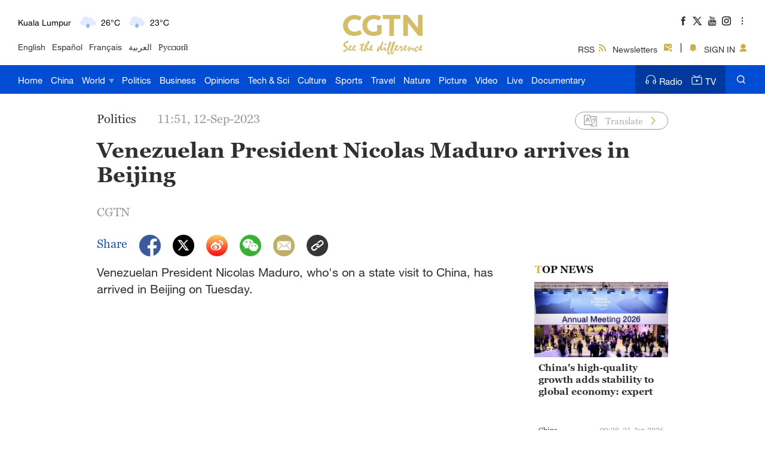

--- FILE ---
content_type: text/css
request_url: https://ui.cgtn.com/static/public/web_share/css/shareStyle-2.0.1.css?20230912115148254
body_size: 28409
content:
*,html{box-sizing:border-box}#cmsMainContent .cmsQuiz .quiz-container-inner .slick-part .slick-item .quiz-question .quiz-question-options ul,ol,ul{list-style:none}.icon-settings,.none{display:none}.clear{clear:both}.cg-share-page{margin-top:30px}.fl{float:left}.fr{float:right}*{outline:0}html{font-size:20px}blockquote,body,button,dd,dl,dt,fieldset,form,h1,h2,h3,h4,h5,h6,hr,input,legend,li,ol,p,pre,td,textarea,th,ul{margin:0;padding:0}body,button,input,select,textarea{font:12px Georgia,Georgia-Bold,HelveticaNeueLTPro-Roman,HelveticaNeueLTPro-Bd,HelveticaNeueLTPro-MdIt}h1,h2,h3,h4,h5,h6{font-size:100%;font-weight:700}address,cite,dfn,var{font-style:normal}code,kbd,pre,samp{font-family:Georgia,Georgia-Bold,HelveticaNeueLTPro-Roman,HelveticaNeueLTPro-Bd,HelveticaNeueLTPro-MdIt}small{font-size:12px}a,a:focus,a:hover{text-decoration:none}sup{vertical-align:text-top}sub{vertical-align:text-bottom}legend{color:#000}fieldset,img{border:0}button,input,select,textarea{font-size:100%}table{border-collapse:collapse;border-spacing:0}@font-face{font-family:HelveticaLTPro-Roman;src:url(../../fonts/HelvaticaGenerate/HelveticaLTProRoman.eot);src:url(../../fonts/HelvaticaGenerate/HelveticaLTProRoman.eot) format('embedded-opentype'),url(../../fonts/HelvaticaGenerate/HelveticaLTProRoman.woff2) format('woff2'),url(../../fonts/HelvaticaGenerate/HelveticaLTProRoman.woff) format('woff'),url(../../fonts/HelvaticaGenerate/HelveticaLTProRoman.ttf) format('truetype'),url(../../fonts/HelvaticaGenerate/HelveticaLTProRoman.svg#HelveticaLTProRoman) format('svg')}@font-face{font-family:HelveticaLTPro-Black;src:url(../../fonts/HelvaticaGenerate/HelveticaLTProBlack.eot);src:url(../../fonts/HelvaticaGenerate/HelveticaLTProBlack.eot) format('embedded-opentype'),url(../../fonts/HelvaticaGenerate/HelveticaLTProBlack.woff2) format('woff2'),url(../../fonts/HelvaticaGenerate/HelveticaLTProBlack.woff) format('woff'),url(../../fonts/HelvaticaGenerate/HelveticaLTProBlack.ttf) format('truetype'),url(../../fonts/HelvaticaGenerate/HelveticaLTProBlack.svg#HelveticaLTProBlack) format('svg')}.cg-padding,.cg-padding-r,.read-more .title p{padding-right:15px}html{font-family:'Helvetica Neue',pf_dintext_proregular,'Microsoft Yahei','Hiragino Sans GB',Helvetica,sans-serif;font-weight:700;-webkit-text-size-adjust:100%}html body{width:100%;height:100%;background-color:#fff;-webkit-text-size-adjust:100%;font-size:.8rem}html body>span>a{display:none}html body .g-layout{position:relative;width:100%;height:auto;overflow:auto;overflow-x:hidden;font-size:.8rem;color:#313030}.cg-main-container strong{font-family:HelveticaNeueLTPro-Bd}@media screen and (min-width:640px){html{font-size:20px}}@media screen and (min-width:414px) and (max-width:639px){html{font-size:20px}}@media screen and (min-width:375px) and (max-width:413px){html{font-size:16px}}@media screen and (min-width:320px) and (max-width:374px){html{font-size:13.65px}}@media screen and (min-width:1720px){.cg-full-collection .cg-mainWrapper .hidden-lg,.cg-full-collection .cg-mainWrapper-col3 .hidden-lg,.cg-full-collection .cg-mainWrapper-col4 .hidden-lg,.g-layout .cg-mainWrapper .hidden-lg,.g-layout .cg-mainWrapper-col3 .hidden-lg,.g-layout .cg-mainWrapper-col4 .hidden-lg{display:none!important}.cg-full-collection .cg-main-container,.g-layout .cg-main-container{width:1750px;margin-left:-15px;margin-right:-15px}.cg-full-collection .cg-mainWrapper,.g-layout .cg-mainWrapper{width:1720px;margin:auto}.cg-full-collection .cg-mainWrapper-col4,.g-layout .cg-mainWrapper-col4{width:1370px;margin:auto}.cg-full-collection .cg-mainWrapper-col4 .cg-main-container,.g-layout .cg-mainWrapper-col4 .cg-main-container{width:1400px;margin-left:-15px;margin-right:-15px}.cg-full-collection .cg-mainWrapper-col3,.g-layout .cg-mainWrapper-col3{width:1020px;margin:auto}.cg-full-collection .cg-mainWrapper-col3 .cg-main-container,.g-layout .cg-mainWrapper-col3 .cg-main-container{width:1050px;margin-left:-15px;margin-right:-15px}.cg-full-collection .cg-col-100,.cg-full-collection .cg-col-20,.cg-full-collection .cg-col-40,.cg-full-collection .cg-col-60,.cg-full-collection .cg-col-80,.g-layout .cg-col-100,.g-layout .cg-col-20,.g-layout .cg-col-40,.g-layout .cg-col-60,.g-layout .cg-col-80{float:left;position:relative;min-height:1px}.cg-full-collection .cg-col-20,.g-layout .cg-col-20{width:20%}.cg-full-collection .cg-col-40,.g-layout .cg-col-40{width:40%}.cg-full-collection .cg-col-60,.g-layout .cg-col-60{width:60%}.cg-full-collection .cg-col-80,.g-layout .cg-col-80{width:80%}.cg-full-collection .cg-col-100,.g-layout .cg-col-100{width:100%}}@media screen and (min-width:1280px) and (max-width:1719px){.cg-full-collection .cg-mainWrapper .hidden-md,.cg-full-collection .cg-mainWrapper-col4 .hidden-md,.g-layout .cg-mainWrapper .hidden-md,.g-layout .cg-mainWrapper-col4 .hidden-md{display:none!important}.cg-full-collection .cg-main-container,.g-layout .cg-main-container{width:1220px;margin-left:-10px;margin-right:-10px}.cg-full-collection .cg-mainWrapper,.g-layout .cg-mainWrapper{width:1200px;margin:auto}.cg-full-collection .cg-mainWrapper-col4,.g-layout .cg-mainWrapper-col4{width:956px;margin:auto}.cg-full-collection .cg-mainWrapper-col4 .cg-main-container,.g-layout .cg-mainWrapper-col4 .cg-main-container{width:976px}.cg-full-collection .cg-mainWrapper-col3,.g-layout .cg-mainWrapper-col3{width:714px;margin:auto}.cg-full-collection .cg-col-100,.cg-full-collection .cg-col-20,.cg-full-collection .cg-col-40,.cg-full-collection .cg-col-60,.cg-full-collection .cg-col-80,.g-layout .cg-col-100,.g-layout .cg-col-20,.g-layout .cg-col-40,.g-layout .cg-col-60,.g-layout .cg-col-80{float:left;position:relative;min-height:1px}.cg-full-collection .cg-col-20,.g-layout .cg-col-20{width:20%}.cg-full-collection .cg-col-40,.g-layout .cg-col-40{width:40%}.cg-full-collection .cg-col-60,.g-layout .cg-col-60{width:60%}.cg-full-collection .cg-col-80,.g-layout .cg-col-80{width:80%}.cg-full-collection .cg-col-100,.g-layout .cg-col-100{width:100%}}@media screen and (min-width:670px) and (max-width:1279px){.cg-full-collection .cg-mainWrapper,.cg-full-collection .cg-mainWrapper-col4,.g-layout .cg-mainWrapper,.g-layout .cg-mainWrapper-col4{width:670px;margin:auto}}@media screen and (min-width:480px) and (max-width:1279px){.g-layout .cg-mainWrapper,.g-layout .cg-mainWrapper-col4{width:480px!important;margin:auto}.cg-europe-agenda-container .cg-mainWrapper,.cg-europe-agenda-container .cg-mainWrapper-col4{width:100%!important;margin:auto}}@media screen and (max-width:669px){.cg-full-collection .cg-mainWrapper,.cg-full-collection .cg-mainWrapper-col4,.g-layout .cg-mainWrapper,.g-layout .cg-mainWrapper-col4{margin:auto}}.cg-com-zwt img{background:url(../../images/icon/cgtn-zwt.png) center center no-repeat #cecece;background-size:40% auto}.cmsImage img{min-height:200px;background:url(../../images/icon/cgtn-zwt.png) center center no-repeat #cecece;background-size:30% auto}@media screen and (max-width:768px){.cmsImage img{min-height:10rem;background:url(../../images/icon/cgtn-zwt.png) center center no-repeat #cecece;background-size:40% auto}}.slick-slide a:focus,.slick-slide:focus{outline:0}.display-none{display:none}.display-block{display:block}.default-pic-20,.default-pic-40,.default-pic-60,.default-pic-80{background:url(../../images/icon/background-icon@3x.png) 50% 50% no-repeat #eee}.default-pic-20 img,.default-pic-40 img,.default-pic-60 img,.default-pic-80 img{transition:opacity .3s}.default-pic-20{background-size:1rem}.default-pic-40{background-size:2rem}.default-pic-60{background-size:3rem}.default-pic-80{background-size:4rem}.clearfloat:after{content:".";clear:both;display:block;width:0;height:0;visibility:hidden}.play-times{position:absolute;bottom:.85rem;right:1rem;color:#fff;background:url(../../images/icon/video_number.png) 0 -.5rem no-repeat;background-size:2rem;padding-left:2rem}.cg-padding,.cg-padding-l{padding-left:15px}.news-read{float:left;margin-top:.35rem;margin-left:1.055rem}img{width:100%;height:auto}.cg-comingSoon-flag h4{background:#f6a011}.cg-started-flag h4{background:#e00e0e}.cg-stopped-flag h4{background:#70ae29}.cg-interrupt-flag h4{background:#f6a011}.cg-margin{margin-top:15px;margin-bottom:15px}.g-layout .cg-mt-7{margin-top:7px!important}.g-layout .cg-mb-7{margin-bottom:8px!important}.g-layout .cg-mt-15{margin-top:14px!important}.g-layout .cg-mb-15{margin-bottom:15px!important}.g-layout .cg-mt-30{margin-top:30px!important}.g-layout .cg-mb-30{margin-bottom:30px!important}.g-layout .cg-mt-45{margin-top:45px!important}.g-layout .cg-mb-45{margin-bottom:45px!important}.g-layout .cg-neg-mt-15{margin-top:-15px!important}.g-layout .cg-neg-mb-15{margin-bottom:-15px!important}.g-layout .cg-pt-15{padding-top:15px!important}.g-layout .cg-pb-15{padding-bottom:15px!important}.g-layout .cg-pt-30{padding-top:30px!important}.g-layout .cg-pb-30{padding-bottom:30px!important}.cg-border-t{border-top:1px solid #dcdcdc}.cg-border-r{border-right:1px solid #dcdcdc}.cg-border-b{border-bottom:1px solid #dcdcdc}.cg-border-l{border-left:1px solid #dcdcdc}.cg-addMore{font-size:24px;line-height:28px;height:60px;color:#000;width:110px;margin:0 auto;font-style:italic;display:block;padding:15px 0;text-align:center;border-top:1px solid #cbb44e;border-bottom:1px solid #cbb44e}.cg-home-banner,.cg-home-banner img{height:240px}.cg-row-border{height:1px;background:#dcdcdc}.marginRight{margin-right:30px}.cg-ve-no-split-l-c{position:relative}.cg-ve-no-split-l{position:absolute;left:-1px;top:58px;width:1px;height:80px;background:#dcdcdc}.cg-row-title{height:28px;line-height:28px;color:#033c77;margin-left:15px;margin-right:15px;position:relative}.cg-row-title .cg-row-title-content{font-size:24px;background:#fff;padding-right:10px}.cg-row-title .cg-row-title-more{display:inline-block;float:right;height:28px;line-height:28px;font-size:16px;background:#fff;color:#033c77;font-weight:600;position:absolute}.cg-row-title .cg-row-title-more-small{padding:0 5px;right:10px}.cg-row-title .cg-row-title-more-big{padding:0 10px;right:40px}.cg-fullCol-title{position:relative;z-index:99}.cg-fullCol-title .cg-fullCol-flag{height:10px;background:#dac771;margin-bottom:10px}.cg-fullCol-title .cg-row-title{margin-left:10px;background:0 0;font-size:24px;color:#333;height:565px;margin-bottom:15px}.cg-fullCol-title .cg-row-title-content{background:0 0;height:57px;line-height:57px;font-size:40px;color:#fff}.cg-fullCol-title .cg-row-title-content:hover{text-decoration:underline}.cg-chief-content-c{height:960px;position:relative;overflow:hidden}.cg-chief-content-c .cg-features-title{padding-left:10px;background:0 0;font-size:40px;color:#333;height:570px;margin-bottom:15px;font-weight:550}.cg-chief-content-c .cg-chief-content,.cg-chief-content-c .cg-chief-sign{height:auto;display:-webkit-box;overflow:hidden;-webkit-box-orient:vertical}.cg-chief-content-c .cg-chief-content{max-height:308px;padding-left:10px;line-height:22px;margin-bottom:21px;font-size:16px;color:#555;-webkit-line-clamp:14}.cg-chief-content-c .cg-chief-sign{-webkit-line-clamp:2;position:absolute;right:0;bottom:0;max-height:48px;line-height:24px;text-align:right;font-size:20px;color:#333;font-weight:500}.cg-chief-content-c .cg-chief-sign .cg-chief-sign-bg{display:inline-block;width:50px;height:14px;background:url(../../images/icon_new/home/cg-dash-bg.png) center center no-repeat}.cg-home-features .cg-chief-content-c{height:982px}.cg-home-features .cg-chief-content-c .cg-features-title{height:577px}.cg-home-features .cg-chief-content-c .cg-chief-content{max-height:323px}.cg-socialVertical .cg-row-title{margin:15px 0;background:url(../../images/title-blue-bg.png) left center repeat-x}.cg-socialVertical .cg-row-title .cg-row-title-content{color:#3b67b8}.cg-socialVertical .cg-home-cn-weibo .cg-row-title{margin:15px 0;background:url(../../images/title-weibo-bg.png) left center repeat-x}.cg-socialVertical .cg-home-cn-weibo .cg-row-title .cg-row-title-content{color:#ffb33b}.cg-socialVertical .cg-home-cn-douyin .cg-row-title{margin:15px 0;background:url(../../images/title-douyin-bg.png) left center repeat-x}.cg-socialVertical .cg-home-cn-douyin .cg-row-title .cg-row-title-content{color:#fe1953}.cg-opinions-row-title .cg-row-title{text-align:center}.cg-opinions-row-title .cg-row-title .cg-row-title-content{padding:0 10px}.cg-row-title-wrapper{margin:40px 15px;text-align:center}.cg-row-title-wrapper .cg-row-title-type2{height:28px;line-height:28px;font-size:24px;color:#033c77;background:url(../../images/icon_new/culture/title-culture-golden-bg.png) left center repeat-x;position:relative;padding:0 110px;display:inline}.cg-row-title-wrapper .cg-row-title-type2 .cg-row-title-content-type2{background:#fff;font-weight:550;padding:0 20px;color:#000}.cg-video-title-c{position:relative;width:100%;height:26px;padding-left:24px;overflow:hidden}.cg-video-title-begin{position:absolute;left:0;top:0;width:24px;height:26px;background:url(../../images/icon_new/video/cgtn_line_begin.png) center center no-repeat;background-size:100% 100%}.cg-video-title-content{position:absolute;left:24px;height:26px;line-height:26px;padding:0 10px;background:#fff;font-size:24px;color:#033c77;font-weight:550;z-index:2}.cg-video-title-content .cg-row-title-more{position:absolute;left:539px;top:0;background:#fff;padding:0 10px;font-size:18px;color:#033c77}.cg-video-title-middle{position:absolute;left:24px;right:8px;top:12px;width:100%;height:1px;background:url(../../images/icon_new/video/cgtn_line.png) center center repeat-x;background-size:100% 100%;z-index:1}.cg-video-title-end{position:absolute;right:0;top:7px;width:10px;height:10px;background:url(../../images/icon_new/video/cgtn_line_end.png) left center no-repeat;background-size:100% 100%}.cg-ge-ho-sm .cg-pic img,.cg-ge-ho-sm .cg-pic-big img,.cg-ge-ho-sm .cg-video img,.cg-ge-ve-lo-de .cg-pic img,.cg-ge-ve-lo-de .cg-pic-big img,.cg-ge-ve-lo-de .cg-video img,.cg-ge-ve-sm .cg-pic img,.cg-ge-ve-sm .cg-pic-big img,.cg-ge-ve-sm .cg-video img,.cg-pic-mask{width:320px;height:180px}.cg-row-most{height:43px;line-height:43px;margin-bottom:25px}.cg-row-most-content{font-size:30px;color:#fff;font-weight:600}.cg-pic-mask{position:absolute;top:0;left:0;background:rgba(255,255,255,.06);opacity:0}.cg-pic .cg-pic-mask:hover,.cg-pic-big .cg-pic-mask:hover,.image .cg-pic-mask:hover{opacity:1}.cg-ge-ho-sm .cg-pic .cg-pic-mask,.cg-ge-ho-sm .cg-pic-big .cg-pic-mask,.cg-ge-ho-sm .cg-video .cg-pic-mask,.cg-ge-ve-lo-de .cg-pic .cg-pic-mask,.cg-ge-ve-lo-de .cg-pic-big .cg-pic-mask,.cg-ge-ve-lo-de .cg-video .cg-pic-mask,.cg-ge-ve-sm .cg-pic .cg-pic-mask,.cg-ge-ve-sm .cg-pic-big .cg-pic-mask,.cg-ge-ve-sm .cg-video .cg-pic-mask{position:absolute;width:320px;height:180px}.cg-ge-ho-bg .cg-pic img,.cg-ge-ho-bg .cg-pic-big img,.cg-ge-ho-bg .cg-video img,.cg-ge-ve-bg .cg-pic img,.cg-ge-ve-bg .cg-pic-big img,.cg-ge-ve-bg .cg-video img{width:670px;height:377px}.cg-ge-ho-bg .cg-pic .cg-pic-mask,.cg-ge-ho-bg .cg-pic-big .cg-pic-mask,.cg-ge-ho-bg .cg-video .cg-pic-mask,.cg-ge-ve-bg .cg-pic .cg-pic-mask,.cg-ge-ve-bg .cg-pic-big .cg-pic-mask,.cg-ge-ve-bg .cg-video .cg-pic-mask{position:absolute;width:670px;height:377px}.cg-ge-ho-on-im .cg-pic img{width:670px;height:180px}.cg-ge-ho-on-im .cg-pic .cg-pic-mask{position:absolute;width:670px;height:180px}.cg-mostReadShare-verySmall .cg-pic img{width:160px;height:90px}.cg-mostReadShare-verySmall .cg-pic .cg-pic-mask{position:absolute;width:160px;height:90px}.cg_maxScroll .image .cg-pic-mask{position:absolute;width:1020px;height:574px}.cg_maxScroll_politics .image .cg-pic-mask{position:absolute;width:670px;height:377px}.cg-europe-slider .cg-video,.cg-ge-ho-sm .cg-video,.cg-ge-ve-lo-de .cg-video,.cg-ge-ve-sm .cg-video{overflow:hidden}.cg-europe-slider .cg-video img,.cg-ge-ho-sm .cg-video img,.cg-ge-ve-lo-de .cg-video img,.cg-ge-ve-sm .cg-video img{width:320px;height:180px;transition:all .6s}.cg-europe-slider .cg-video img:hover,.cg-ge-ho-sm .cg-video img:hover,.cg-ge-ve-lo-de .cg-video img:hover,.cg-ge-ve-sm .cg-video img:hover{transition:all .6s;transform:scale(1.05)}.cg-ge-ho-bg .cg-video img,.cg-ge-ve-bg .cg-video img,.cg-vd-fl-bg .cg-video img{width:670px;height:377px;transition:all .6s}.cg-ge-ho-bg .cg-video img:hover,.cg-ge-ve-bg .cg-video img:hover,.cg-vd-fl-bg .cg-video img:hover{transition:all .6s;transform:scale(1.05)}.cg-mostReadShare-verySmall .cg-video{overflow:hidden}.cg-mostReadShare-verySmall .cg-video img{width:160px;height:90px;transition:all .6s}.cg-mostReadShare-verySmall .cg-video img:hover{transition:all .6s;transform:scale(1.05)}.cg-content-description-boxShadow .cg-video{overflow:hidden;border-top-left-radius:4px;border-top-right-radius:4px}.cg_maxScroll .image{overflow:hidden}.cg_maxScroll .image img{width:1020px;height:574px;transition:all .6s}.cg_maxScroll .image img:hover{transition:all .6s;transform:scale(1.05)}.cg_maxScroll_politics .image img:hover{transition:all .6s;transform:scale(1.05)}.cg-content-description{height:auto;padding:10px}.cg-content-description .cg-title{height:112px;margin-bottom:43px}.cg-content-description .cg-title a{height:112px;line-height:27px;font-size:24px;font-weight:700;font-family:Georgia-Bold;color:#333;overflow:hidden;display:-webkit-box;-webkit-box-orient:vertical;-webkit-line-clamp:4}.cg-content-description .cg-title a:hover{text-decoration:underline}.cg-content-description .cg-content{height:184px;line-height:23px;font-size:18px;color:#555;margin-bottom:45px;overflow:hidden}.cg-content-description .cg-info{height:22px;line-height:22px;overflow:hidden}.cg-content-description .cg-info .cg-newsCategory{float:left;height:22px;line-height:22px}.cg-content-description .cg-info .cg-newsCategory p{height:22px;line-height:22px;font-size:17px;font-weight:500;color:#333}.cg-content-description .cg-info .cg-time{float:right;height:22px;line-height:22px}.cg-content-description .cg-info .cg-time p{height:22px;line-height:22px;font-size:17px;font-weight:400;color:#999}@media screen and (min-width:1280px) and (max-width:1719px){.cg-padding,.cg-padding-l{padding-left:10px}.cg-padding,.cg-padding-r{padding-right:10px}.cg-margin{margin-top:10px;margin-bottom:10px}.g-layout .cg-mt-7{margin-top:3px!important}.g-layout .cg-mb-7{margin-bottom:4px!important}.g-layout .cg-mt-15{margin-top:9px!important}.g-layout .cg-mb-15{margin-bottom:10px!important}.g-layout .cg-mt-30{margin-top:20px!important}.g-layout .cg-mb-30{margin-bottom:20px!important}.g-layout .cg-mt-45{margin-top:30px!important}.g-layout .cg-mb-45{margin-bottom:30px!important}.g-layout .cg-neg-mt-15{margin-top:-10px!important}.g-layout .cg-neg-mb-15{margin-bottom:-10px!important}.g-layout .cg-pt-15{padding-top:10px!important}.g-layout .cg-pb-15{padding-bottom:10px!important}.g-layout .cg-pt-30{padding-top:20px!important}.g-layout .cg-pb-30{padding-bottom:20px!important}.cg-border-t{border-top:1px solid #dcdcdc}.cg-border-r{border-right:1px solid #dcdcdc}.cg-border-b{border-bottom:1px solid #dcdcdc}.cg-border-l{border-left:1px solid #dcdcdc}.cg-addMore{font-size:16.8px;line-height:19.6px;height:42px;color:#000;width:77px;margin:0 auto;font-style:italic;display:block;padding:10.5px 0;text-align:center;border-top:1px solid #cbb44e;border-bottom:1px solid #cbb44e}.cg-home-banner,.cg-home-banner img{height:168px}.cg-row-border{height:1px;background:#dcdcdc}.marginRight{margin-right:21px}.cg-ve-no-split-l-c{position:relative}.cg-ve-no-split-l{position:absolute;left:-1px;top:40.6px;width:1px;height:56px;background:#dcdcdc}.cg-row-title{height:19.6px;line-height:19.6px;color:#033c77;margin-left:10.5px;margin-right:10.5px;background:url(../../images/title-golden-bg.png) left center repeat-x;position:relative}.cg-row-title .cg-row-title-content{font-size:16.8px;background:#fff;font-weight:550;padding-right:7px}.cg-row-title .cg-row-title-more{display:inline-block;float:right;height:19.6px;line-height:19.6px;font-size:11.2px;background:#fff;color:#033c77;font-weight:600;position:absolute}.cg-row-title .cg-row-title-more-small{padding:0 3.5px;right:7px}.cg-row-title .cg-row-title-more-big{padding:0 7px;right:28px}.cg-fullCol-title{position:relative;z-index:99}.cg-fullCol-title .cg-fullCol-flag{height:7px;background:#dac771;margin-bottom:7px}.cg-fullCol-title .cg-row-title{margin-left:7px;background:0 0;font-size:16.8px;color:#333;height:395.5px;margin-bottom:17.5px}.cg-fullCol-title .cg-row-title-content{background:0 0;height:39.9px;line-height:39.9px;font-size:33.6px;color:#fff}.cg-fullCol-title .cg-row-title-content:hover{text-decoration:underline}.cg-chief-content-c{height:670px;position:relative;overflow:hidden}.cg-chief-content-c .cg-features-title{padding-left:7px;background:0 0;font-size:33.6px;color:#333;height:399px;margin-bottom:10.5px;font-weight:550}.cg-chief-content-c .cg-chief-content,.cg-chief-content-c .cg-chief-sign{height:auto;display:-webkit-box;-webkit-box-orient:vertical;overflow:hidden}.cg-chief-content-c .cg-chief-content{max-height:215.6px;padding-left:7px;line-height:15.4px;margin-bottom:14.7px;font-size:11.2px;color:#555;-webkit-line-clamp:14}.cg-chief-content-c .cg-chief-sign{-webkit-line-clamp:2;position:absolute;right:0;bottom:0;max-height:33.6px;line-height:16.8px;text-align:right;font-size:14px;color:#333;font-weight:500}.cg-chief-content-c .cg-chief-sign .cg-chief-sign-bg{color:#979797}.cg-home-features .cg-chief-content-c{height:683px}.cg-home-features .cg-chief-content-c .cg-features-title{height:409.5px}.cg-home-features .cg-chief-content-c .cg-chief-content{max-height:226.1px}.cg-socialVertical .cg-row-title{margin:10.5px 0;background:url(../../images/title-blue-bg.png) left center repeat-x}.cg-socialVertical .cg-row-title .cg-row-title-content{color:#3b67b8}.cg-socialVertical .cg-home-cn-weibo .cg-row-title{margin:10.5px 0;background:url(../../images/title-weibo-bg.png) left center repeat-x}.cg-socialVertical .cg-home-cn-weibo .cg-row-title .cg-row-title-content{color:#ffb33b}.cg-socialVertical .cg-home-cn-douyin .cg-row-title{margin:10.5px 0;background:url(../../images/title-douyin-bg.png) left center repeat-x}.cg-socialVertical .cg-home-cn-douyin .cg-row-title .cg-row-title-content{color:#fe1953}.cg-opinions-row-title .cg-row-title{text-align:center}.cg-opinions-row-title .cg-row-title .cg-row-title-content{padding:0 7px}.cg-row-title-wrapper{margin:28px 10.5px;text-align:center}.cg-row-title-wrapper .cg-row-title-type2{height:19.6px;line-height:19.6px;font-size:16.8px;color:#033c77;background:url(../../images/icon_new/culture/title-culture-golden-bg.png) left center repeat-x;position:relative;padding:0 77px;display:inline}.cg-row-title-wrapper .cg-row-title-type2 .cg-row-title-content-type2{background:#fff;font-weight:550;padding:0 14px;color:#000}.cg-video-title-c{position:relative;width:100%;height:18.2px;padding-left:16.8px;overflow:hidden}.cg-video-title-begin{position:absolute;left:0;top:0;width:16.8px;height:18.2px;background:url(../../images/icon_new/video/cgtn_line_begin.png) center center no-repeat;background-size:100% 100%}.cg-video-title-content{position:absolute;left:16.8px;height:18.2px;line-height:18.2px;padding:0 7px;background:#fff;font-size:16.8px;color:#033c77;font-weight:550;z-index:2}.cg-video-title-content .cg-row-title-more{position:absolute;left:377.3px;top:0;background:#fff;padding:0 7px;font-size:12.6px;color:#033c77}.cg-video-title-middle{position:absolute;left:16.8px;right:5.6px;top:8.4px;width:100%;height:1px;background:url(../../images/icon_new/video/cgtn_line.png) center center repeat-x;background-size:100% 100%;z-index:1}.cg-video-title-end{position:absolute;right:0;top:4.9px;width:7px;height:7px;background:url(../../images/icon_new/video/cgtn_line_end.png) left center no-repeat;background-size:100% 100%}.cg-ge-ho-sm .cg-pic img,.cg-ge-ho-sm .cg-pic-big img,.cg-ge-ho-sm .cg-video img,.cg-ge-ve-lo-de .cg-pic img,.cg-ge-ve-lo-de .cg-pic-big img,.cg-ge-ve-lo-de .cg-video img,.cg-ge-ve-sm .cg-pic img,.cg-ge-ve-sm .cg-pic-big img,.cg-ge-ve-sm .cg-video img,.cg-pic-mask{width:224px;height:126px}.cg-row-most{height:30.1px;line-height:30.1px;margin-bottom:17.5px}.cg-row-most-content{font-size:25.2px;color:#fff;font-weight:600}.cg-pic-mask{position:absolute;top:0;left:0;background:rgba(255,255,255,.06);opacity:0}.cg-pic .cg-pic-mask:hover,.cg-pic-big .cg-pic-mask:hover{opacity:1}.cg-ge-ho-sm .cg-pic .cg-pic-mask,.cg-ge-ho-sm .cg-pic-big .cg-pic-mask,.cg-ge-ho-sm .cg-video .cg-pic-mask,.cg-ge-ve-lo-de .cg-pic .cg-pic-mask,.cg-ge-ve-lo-de .cg-pic-big .cg-pic-mask,.cg-ge-ve-lo-de .cg-video .cg-pic-mask,.cg-ge-ve-sm .cg-pic .cg-pic-mask,.cg-ge-ve-sm .cg-pic-big .cg-pic-mask,.cg-ge-ve-sm .cg-video .cg-pic-mask{position:absolute;width:224px;height:126px}.cg-ge-ho-bg .cg-pic img,.cg-ge-ho-bg .cg-pic-big img,.cg-ge-ho-bg .cg-video img,.cg-ge-ve-bg .cg-pic img,.cg-ge-ve-bg .cg-pic-big img,.cg-ge-ve-bg .cg-video img{width:469px;height:263.9px}.cg-ge-ho-bg .cg-pic .cg-pic-mask,.cg-ge-ho-bg .cg-pic-big .cg-pic-mask,.cg-ge-ho-bg .cg-video .cg-pic-mask,.cg-ge-ve-bg .cg-pic .cg-pic-mask,.cg-ge-ve-bg .cg-pic-big .cg-pic-mask,.cg-ge-ve-bg .cg-video .cg-pic-mask{position:absolute;width:469px;height:263.9px}.cg-ge-ho-on-im .cg-pic img{width:469px;height:126px}.cg-ge-ho-on-im .cg-pic .cg-pic-mask{position:absolute;width:469px;height:126px}.cg-mostReadShare-verySmall .cg-pic img{width:112px;height:63px}.cg-mostReadShare-verySmall .cg-pic .cg-pic-mask{position:absolute;width:112px;height:63px}.cg_maxScroll .image .cg-pic-mask{position:absolute;width:714px;height:401.8px}.cg-ge-ho-sm .cg-video,.cg-ge-ve-lo-de .cg-video,.cg-ge-ve-sm .cg-video{overflow:hidden}.cg-ge-ho-sm .cg-video img,.cg-ge-ve-lo-de .cg-video img,.cg-ge-ve-sm .cg-video img{width:224px;height:126px;transition:all .6s}.cg-ge-ho-sm .cg-video img:hover,.cg-ge-ve-lo-de .cg-video img:hover,.cg-ge-ve-sm .cg-video img:hover{transition:all .6s;transform:scale(1.05)}.cg-ge-ho-bg .cg-video img,.cg-ge-ve-bg .cg-video img,.cg-vd-fl-bg .cg-video img{width:469px;height:263.9px;transition:all .6s}.cg-ge-ho-bg .cg-video img:hover,.cg-ge-ve-bg .cg-video img:hover,.cg-vd-fl-bg .cg-video img:hover{transition:all .6s;transform:scale(1.05)}.cg-mostReadShare-verySmall .cg-video{overflow:hidden}.cg-mostReadShare-verySmall .cg-video img{width:112px;height:63px;transition:all .6s}.cg-mostReadShare-verySmall .cg-video img:hover{transition:all .6s;transform:scale(1.05)}.cg-content-description-boxShadow .cg-video{overflow:hidden;border-top-left-radius:4px;border-top-right-radius:4px}.cg_maxScroll .image{overflow:hidden}.cg_maxScroll .image img{width:714px;height:401.8px;transition:all .6s}.cg_maxScroll .image img:hover{transition:all .6s;transform:scale(1.05)}.cg-content-description{height:auto;padding:7px}.cg-content-description .cg-title{height:80px;margin-bottom:28.7px;overflow:hidden}.cg-content-description .cg-title a{height:80px;line-height:20px;font-size:16px;font-weight:600;color:#333;overflow:hidden;display:-webkit-box;-webkit-box-orient:vertical;-webkit-line-clamp:4}.cg-content-description .cg-title a:hover{text-decoration:underline}.cg-content-description .cg-content{height:128.8px;line-height:16.1px;font-size:12.6px;color:#555;margin-bottom:31.5px;overflow:hidden}.cg-content-description .cg-info{height:15.4px;line-height:15.4px;overflow:hidden}.cg-content-description .cg-info .cg-newsCategory{float:left;height:15.4px;line-height:15.4px}.cg-content-description .cg-info .cg-newsCategory p{height:15.4px;line-height:15.4px;font-size:11.9px;font-weight:500;color:#333}.cg-content-description .cg-info .cg-time{float:right;height:15.4px;line-height:15.4px}.cg-content-description .cg-info .cg-time p{height:15.4px;line-height:15.4px;font-size:11.9px;font-weight:400;color:#999}}@media screen and (min-width:481px) and (max-width:1279px){.cg-padding,.cg-padding-l{padding-left:1.75rem}.cg-padding,.cg-padding-r{padding-right:1.6875rem}.cg-margin{margin-top:.625rem;margin-bottom:.625rem}.g-layout .cg-mb-15,.g-layout .cg-mb-30,.g-layout .cg-mb-45,.g-layout .cg-mb-7,.g-layout .cg-mt-15,.g-layout .cg-mt-30,.g-layout .cg-mt-45,.g-layout .cg-mt-7,.g-layout .cg-neg-mb-15,.g-layout .cg-neg-mt-15{margin-top:0!important;margin-bottom:0!important}.g-layout .cg-mt-20{margin-top:20px!important}.g-layout .cg-mb-20{margin-bottom:20px!important}.cg-border-b,.cg-border-l,.cg-border-r,.cg-border-t{border:none}.cg-addMore{font-size:1rem;line-height:1rem;height:2.5rem;color:#000;width:4.375rem;margin:0 auto;font-style:italic;display:block;padding:.6875rem 0;text-align:center;border-top:1px solid #cbb44e;border-bottom:1px solid #cbb44e}.cg-home-banner,.cg-home-banner img{height:auto;width:100%}.cg-home-banner{margin:.625rem 0}.cg-row-title,.cg-row-title .cg-row-title-more{height:1.625rem;color:#033c77;line-height:1.625rem}.cg-row-border{width:20rem;margin:.3125rem 0}.cg-ve-no-split-l{display:none}.cg-row-title{margin-left:1.75rem;margin-right:1.6875rem;background:url(../../images/title-golden-bg.png) left center repeat-x;position:relative}.cg-row-title .cg-row-title-content{font-size:1.375rem;background:#fff;font-weight:550;padding-right:.625rem}.cg-row-title .cg-more-from-cgtn{font-size:1.125rem}.cg-row-title .cg-row-title-more{display:inline-block;float:right;font-size:.9375rem;background:#fff;font-weight:600;position:absolute}.cg-row-title .cg-row-title-more-small{padding:0 .3125rem;right:10px}.cg-row-title .cg-row-title-more-big{padding:0 .3125rem;right:.625rem}.cg-fullCol-title{position:relative;z-index:99}.cg-fullCol-title .cg-fullCol-flag{height:.375rem;background:#dac771;margin-bottom:.625rem}.cg-fullCol-title .cg-chief-content-c{height:auto;overflow:hidden;border-bottom:1px solid #dcdcdc;margin-top:.625rem}.cg-fullCol-title .cg-chief-content-c .cg-features-title{height:auto;max-height:3.5rem;line-height:1.75rem;padding-left:.625rem;font-size:1.375rem;color:#333;margin-bottom:.9375rem;font-weight:550;overflow:hidden;display:-webkit-box;-webkit-box-orient:vertical;-webkit-line-clamp:2}.cg-fullCol-title .cg-chief-content-c .cg-chief-content,.cg-fullCol-title .cg-chief-content-c .cg-chief-sign{height:auto;margin-bottom:.625rem;font-size:1rem;display:-webkit-box;-webkit-box-orient:vertical;overflow:hidden}.cg-fullCol-title .cg-chief-content-c .cg-chief-content{max-height:19.25rem;padding-left:.625rem;line-height:1.375rem;color:#555;-webkit-line-clamp:14}.cg-fullCol-title .cg-chief-content-c .cg-chief-sign{position:static;max-height:3rem;line-height:1.5rem;text-align:right;color:#333;font-weight:500;-webkit-line-clamp:2}.cg-fullCol-title .cg-chief-content-c .cg-chief-sign .cg-chief-sign-bg{color:#979797}.cg-row-title-wrapper{margin:.875rem 1.6875rem .625rem 1.75rem;text-align:center;background:url(../../images/icon_new/culture/title-culture-golden-bg.png) left center repeat-x}.cg-row-title-wrapper .cg-row-title-type2{height:1.625rem;line-height:1.625rem;font-size:.875rem;color:#033c77;background:0 0;padding:0;position:relative;display:inline}.cg-row-title-wrapper .cg-row-title-type2 .cg-row-title-content-type2{background:#fff;font-weight:550;padding:0 1.25rem;color:#000}.cg-video-title-c{position:relative;width:100%;height:1.625rem;padding-left:1.5rem;overflow:hidden}.cg-video-title-begin{position:absolute;left:0;top:0;width:1.5rem;height:1.625rem;background:url(../../images/icon_new/video/cgtn_line_begin.png) center center no-repeat;background-size:100% 100%}.cg-video-title-content,.cg-video-title-content .cg-row-title-more{background:#fff;padding:0 .625rem;font-size:1.125rem;color:#033c77;position:absolute}.cg-video-title-content{left:1.5rem;height:1.625rem;line-height:1.625rem;font-weight:550;z-index:2}.cg-video-title-content span{display:inline-block;width:auto;max-width:10rem;overflow:hidden;white-space:nowrap;text-overflow:ellipsis}.cg-video-title-content .cg-row-title-more{left:13.5rem;top:0}.cg-video-title-middle{position:absolute;left:1.5rem;right:.5rem;top:.75rem;width:100%;height:1px;background:url(../../images/icon_new/video/cgtn_line.png) center center repeat-x;background-size:100% 100%;z-index:1}.cg-video-title-end{position:absolute;right:0;top:.4375rem;width:.625rem;height:.625rem;background:url(../../images/icon_new/video/cgtn_line_end.png) left center no-repeat;background-size:100% 100%}.c-video-moreFromCgtn .cg-video-title-content span{max-width:auto}.cg-ge-ho-on-im .cg-pic img{width:20rem;height:5.375rem}.cg-ge-ho-on-im .cg-pic .cg-pic-mask{position:absolute;width:20rem;height:5.375rem}.cg_maxScroll .image .cg-pic-mask,.cg_maxScroll .image img,.cg_maxScroll_politics .image .cg-pic-mask,.cg_maxScroll_politics .image img{width:20rem;height:11.25rem}.cg_maxScroll .image .cg-pic-mask,.cg_maxScroll_politics .image .cg-pic-mask{position:absolute}}@media screen and (max-width:480px){.cg-padding,.cg-padding-l{padding-left:1.75rem}.cg-padding,.cg-padding-r{padding-right:1.6875rem}.cg-margin{margin-top:.625rem;margin-bottom:.625rem}.g-layout .cg-mb-15,.g-layout .cg-mb-30,.g-layout .cg-mb-45,.g-layout .cg-mb-7,.g-layout .cg-mt-15,.g-layout .cg-mt-30,.g-layout .cg-mt-45,.g-layout .cg-mt-7,.g-layout .cg-neg-mb-15,.g-layout .cg-neg-mt-15{margin-top:0!important;margin-bottom:0!important}.g-layout .cg-mt-20{margin-top:20px!important}.g-layout .cg-mb-20{margin-bottom:20px!important}.cg-border-b,.cg-border-l,.cg-border-r,.cg-border-t{border:none}.cg-addMore{font-size:1rem;line-height:1rem;height:2.5rem;color:#000;width:4.375rem;margin:0 auto;font-style:italic;display:block;padding:.6875rem 0;text-align:center;border-top:1px solid #cbb44e;border-bottom:1px solid #cbb44e}.cg-home-banner,.cg-home-banner img{height:auto;width:100%}.cg-home-banner{margin:.625rem 0}.g-layout .cg-home-addBanner{margin-bottom:.625rem!important}.cg-row-border{margin:.3125rem 0}.cg-ve-no-split-l{display:none}.cg-row-title{height:1.625rem;line-height:1.625rem;color:#033c77;margin-left:1.75rem;margin-right:1.6875rem;background:url(../../images/title-golden-bg.png) left center repeat-x;position:relative}.cg-row-title .cg-row-title-content{font-size:1.375rem;background:#fff;font-weight:550;padding-right:.625rem}.cg-row-title .cg-more-from-cgtn{font-size:1.125rem}.cg-row-title .cg-row-title-more{display:inline-block;float:right;height:1.625rem;line-height:1.625rem;font-size:.9375rem;background:#fff;color:#033c77;font-weight:600;position:absolute}.cg-row-title .cg-row-title-more-small{padding:0 .3125rem;right:10px}.cg-row-title .cg-row-title-more-big{padding:0 .3125rem;right:.625rem}.cg-fullCol-title{position:relative;z-index:99}.cg-fullCol-title .cg-fullCol-flag{height:.375rem;background:#dac771;margin-bottom:.625rem}.cg-fullCol-title .cg-chief-content-c{height:auto;overflow:hidden;border-bottom:1px solid #dcdcdc;margin-bottom:.625rem}.cg-fullCol-title .cg-chief-content-c .cg-features-title{height:auto;max-height:3.5rem;line-height:1.75rem;padding-left:.625rem;font-size:1.375rem;color:#333;margin-bottom:.9375rem;font-weight:550;overflow:hidden;display:-webkit-box;-webkit-box-orient:vertical;-webkit-line-clamp:2}.cg-fullCol-title .cg-chief-content-c .cg-chief-content,.cg-fullCol-title .cg-chief-content-c .cg-chief-sign{height:auto;margin-bottom:.625rem;font-size:1rem;display:-webkit-box;-webkit-box-orient:vertical;overflow:hidden}.cg-fullCol-title .cg-chief-content-c .cg-chief-content{max-height:19.25rem;padding-left:.625rem;line-height:1.375rem;color:#555;-webkit-line-clamp:14}.cg-fullCol-title .cg-chief-content-c .cg-chief-sign{position:static;max-height:3rem;line-height:1.5rem;text-align:right;color:#333;font-weight:500;-webkit-line-clamp:2}.cg-fullCol-title .cg-chief-content-c .cg-chief-sign .cg-chief-sign-bg{color:#979797}.cg-row-title-wrapper{margin:.875rem 1.6875rem .625rem 1.75rem;text-align:center;background:url(../../images/icon_new/culture/title-culture-golden-bg.png) left center repeat-x}.cg-row-title-wrapper .cg-row-title-type2{height:1.625rem;line-height:1.625rem;font-size:.875rem;color:#033c77;background:0 0;padding:0;position:relative;display:inline}.cg-row-title-wrapper .cg-row-title-type2 .cg-row-title-content-type2{background:#fff;font-weight:550;padding:0 1.25rem;color:#000}.cg-video-title-c{position:relative;width:100%;height:1.625rem;padding-left:1.5rem;overflow:hidden}.cg-video-title-begin{position:absolute;left:0;top:0;width:1.5rem;height:1.625rem;background:url(../../images/icon_new/video/cgtn_line_begin.png) center center no-repeat;background-size:100% 100%}.cg-video-title-content,.cg-video-title-content .cg-row-title-more{background:#fff;padding:0 .625rem;color:#033c77;font-size:1.125rem}.cg-video-title-content{position:absolute;left:1.5rem;height:1.625rem;line-height:1.625rem;font-weight:550;z-index:2}.cg-video-title-content span{display:inline-block;width:auto;max-width:10rem;overflow:hidden;white-space:nowrap;text-overflow:ellipsis}.cg-video-title-content .cg-row-title-more{position:absolute;left:13.5rem;top:0}.cg-video-title-middle{position:absolute;left:1.5rem;right:.5rem;top:.75rem;width:100%;height:1px;background:url(../../images/icon_new/video/cgtn_line.png) center center repeat-x;background-size:100% 100%;z-index:1}.cg-video-title-end{position:absolute;right:0;top:.4375rem;width:.625rem;height:.625rem;background:url(../../images/icon_new/video/cgtn_line_end.png) left center no-repeat;background-size:100% 100%}.c-video-moreFromCgtn .cg-video-title-content span{max-width:20rem}.cg-ge-ho-on-im .cg-pic img{width:20rem;height:5.375rem}.cg-ge-ho-on-im .cg-pic .cg-pic-mask{position:absolute;width:20rem;height:5.375rem}.cg_maxScroll .image .cg-pic-mask,.cg_maxScroll .image img,.cg_maxScroll_politics .image .cg-pic-mask,.cg_maxScroll_politics .image img{width:20rem;height:11.25rem}.cg_maxScroll .image .cg-pic-mask,.cg_maxScroll_politics .image .cg-pic-mask{position:absolute}.cg-content-description{height:auto;padding:.625rem}.cg-content-description .cg-title{height:auto;margin-bottom:2.6875rem;word-break:break-word;word-wrap:break-word;overflow:hidden}.cg-content-description .cg-title a{height:auto;line-height:1.75rem;font-size:1.5rem;font-weight:600;color:#333;overflow:hidden;display:-webkit-box;-webkit-box-orient:vertical;-webkit-line-clamp:4}.cg-content-description .cg-title a:hover{text-decoration:underline}.cg-content-description .cg-content{height:11.5rem;line-height:1.4375rem;font-size:1.125rem;color:#555;margin-bottom:2.8125rem;overflow:hidden}.cg-content-description .cg-info{height:1.375rem;line-height:1.375rem;overflow:hidden}.cg-content-description .cg-info .cg-newsCategory{float:left;height:1.375rem;line-height:1.375rem}.cg-content-description .cg-info .cg-newsCategory p{height:1.375rem;line-height:1.375rem;font-size:1.0625rem;font-weight:500;color:#333}.cg-content-description .cg-info .cg-time{float:right;height:1.375rem;line-height:1.375rem}.cg-content-description .cg-info .cg-time p{height:1.375rem;line-height:1.375rem;font-size:1.125rem;font-weight:400;color:#999}}.line{margin-top:30px;margin-bottom:15px;width:140px;height:1px;background-color:#979797}.news-info{word-break:break-word;margin:30px 0 0;position:relative}.news-info .news-section-date .section{margin-right:30px;color:#333}.news-info .news-section-date .date{color:#9b9b9b}.news-info .news-title{font-weight:550;padding:20px 0 30px}.news-info .updatetime{color:#9b9b9b;padding-bottom:15px}.news-info .news-author{padding-bottom:28px;color:#9b9b9b;display:flex;align-items:center}.news-info .location{font-size:.8rem;margin-bottom:10px;line-height:20px;letter-spacing:1;color:#999;overflow:hidden}.news-info .location img{width:24px;line-height:24px;height:100%}.news-info .location .text{margin-left:5px;vertical-align:middle}.app-live-wrapper .news-info .news-section-date .section,.live-section{color:#fff;padding:2px 8px}.ListItems{position:relative;overflow:hidden}.ListItems .bg-img,.ListItems .btn-mask,.ListItems .btn-next,.ListItems .mask{position:absolute;top:0;bottom:0}.ListItems .mask{z-index:1;left:0;right:0;background:rgba(0,0,0,.3)}.ListItems .bg-img{left:0;right:0;filter:blur(30px)}.ListItems .img-list{z-index:2;padding:20px 15px}.ListItems .btn-next{right:10px;height:26px;width:14px;background:url(../../images/share_icon/slide-right.png) no-repeat;background-size:14px 26px;margin:auto}.ListItems .btn-mask{right:0;background-image:linear-gradient(90deg,rgba(0,0,0,0),#000)}#cmsMainContent .imageCaption,.ListItems .video-index .m-video{position:relative;overflow:hidden}.ListItems .slick-prev{display:block;height:26px;width:14px;background:url(../../images/share_icon/slide-left.png) no-repeat;background-size:14px 26px;left:-100px}.ListItems .slick-prev::before,.ListItems .slick-prev:before{display:none!important}.ListItems .slick-next{display:block;height:26px;width:14px;z-index:4;background:url(../../images/share_icon/slide-right.png) no-repeat;background-size:14px 26px;right:10px}.ListItems .slick-next::before,.ListItems .slick-next:before{display:none!important}.ListItems .video-index{text-align:center;padding:0 15px;display:inline-block;cursor:pointer}.ListItems .video-index img{margin:0 auto}.ListItems .video-index a{text-decoration:none}.ListItems .video-index .video-title2{color:#fff;text-align:left;margin:10px 5px 0}.ListItems .video-index .video-title2 .tt{overflow:hidden;word-break:break-word;text-overflow:-o-ellipsis-lastline;text-overflow:ellipsis;display:-webkit-box;box-sizing:content-box;-webkit-line-clamp:4;-webkit-box-orient:vertical}.ListItems .checked .video-title2{border-bottom:4px solid #dac771}.news-author-name a{color:#9b9b9b}@media screen and (min-width:1280px){.news-info .news-author{padding-bottom:10px}.news-statistics-info{display:flex;align-items:center;flex-wrap:wrap;cursor:pointer}.news-statistics-info .news-author-name{padding-right:30px;padding-bottom:10px;flex-wrap:wrap}.news-statistics-info .statistics-wrapper{display:flex;align-items:center;flex-wrap:nowrap;padding-right:24px;padding-bottom:10px}.news-statistics-info .statistics-wrapper .statistics-text{font-family:HelveticaLTPro-Roman;font-size:24px;line-height:28px;letter-spacing:0;color:#9b9b9b;padding-left:12px;margin-top:4px}.news-statistics-info .statistics-wrapper img{display:inline-block;width:34px;height:34px;opacity:.85}}@media screen and (max-width:1279px){.news-info .news-author{padding-bottom:6px}.news-info .news-statistics-info{display:flex;align-items:center;flex-wrap:wrap;cursor:pointer}.news-info .news-statistics-info .news-author-name{padding-right:20px;flex-wrap:wrap;padding-bottom:10px}.news-info .news-statistics-info .statistics-wrapper{display:flex;flex-wrap:nowrap;align-items:center;padding-right:.5rem;padding-bottom:10px}.news-info .news-statistics-info .statistics-wrapper img{display:inline-block;width:1.6rem;height:1.6rem;opacity:.85}.news-info .news-statistics-info .statistics-wrapper .statistics-text{font-family:HelveticaLTPro-Roman;letter-spacing:0;margin-top:4px;color:#9b9b9b;padding-left:.4rem}}#cmsMainContent .text p,#cmsMainContent .text-p{font-size:1rem;line-height:1.4em;margin:0 0 1rem;word-break:break-word}#cmsMainContent{padding:0!important;word-break:break-word;width:100%;overflow:hidden}#cmsMainContent a{text-decoration:underline;color:#4a4a4a}#cmsMainContent .ar{direction:rtl;text-align:right}#cmsMainContent .text p{font-family:HelveticaNeueLTPro-Roman}#cmsMainContent .paragraph-subtitle{color:#000;font-weight:550;margin:.5rem 0 1rem;font-family:HelveticaNeueLTPro-Bd!important}#cmsMainContent .paragraph-blue{color:#078aef!important}#cmsMainContent .paragraph-green{color:#0fbb99!important}#cmsMainContent .paragraph-violet{color:#9320ce!important}#cmsMainContent .reference,#cmsMainContent .reference-source{color:#08386a;font-style:italic}#cmsMainContent .reference::before{background-image:url(../../images/share_icon/ref-left-reference-icon.png);background-size:cover;background-repeat:no-repeat;display:block;content:""}#cmsMainContent .reference::after{background-image:url(../../images/share_icon/ref-right-reference-icon.png);background-size:cover;background-repeat:no-repeat;display:block;content:"";float:right}#cmsMainContent .reference{word-break:break-word;overflow:hidden}#cmsMainContent .ng-short-video{width:50%;margin:0 auto}#cmsMainContent .ng-square-video{width:56%;margin:0 auto}#cmsMainContent .deepLearning{padding-top:.75rem;padding-bottom:.75rem;border-top:1px solid #e2e2e2;border-bottom:1px solid #e2e2e2;line-height:1.2em;font-size:.9rem;margin:0 0 1rem;word-break:break-word}#cmsMainContent .deepLearning .deepLearningHeader{font-size:1.2rem;margin:0}#cmsMainContent .deepLearning .definition,#cmsMainContent .deepLearning .ori_word{color:transparent 0;line-height:30px;font-size:.9rem}#cmsMainContent .deepLearning .deepLearningContent{font-size:.9rem;margin:1rem 0 0;border-bottom:1px solid #e2e2e2;padding-bottom:.75rem}#cmsMainContent .cmsImagesCollectionOuter .cmsImagesCollection,#cmsMainContent .cmsMap,#cmsMainContent .cmsVideo,#cmsMainContent>.cmsImage{margin-bottom:1rem}#cmsMainContent .deepLearning .deepLearningContent .ori_word{color:transparent 0}#cmsMainContent .deepLearning .deepLearningContent .definition{color:#000;line-height:30px}#cmsMainContent .deepLearning .deepLearningContent:last-child{border-bottom:none}#cmsMainContent>.cmsImage img{width:100%;display:block}#cmsMainContent .imageCaption{color:#fff}#cmsMainContent .imageCaption .caption{position:absolute;left:0;right:0;top:0;bottom:0;filter:blur(20px)}#cmsMainContent .imageCaption .visibility-hide{visibility:hidden}#cmsMainContent .imageCaption .title{overflow:hidden;word-break:break-word}#cmsMainContent .imageCaption .wrapper-visible{position:absolute;left:0;right:0;top:0;bottom:0;background:#eaeaea;color:#000}#cmsMainContent .imageCaption .mask{position:absolute;left:0;right:0;top:0;bottom:0;z-index:1}#cmsMainContent .imageCaption2{overflow:hidden;position:relative;color:#fff}#cmsMainContent .imageCaption2 .caption{position:absolute;left:0;right:0;top:0;bottom:0;filter:blur(20px)}#cmsMainContent .imageCaption2 .title{overflow:hidden;word-break:break-word;text-overflow:-o-ellipsis-lastline;text-overflow:ellipsis;display:-webkit-box;-webkit-line-clamp:3;-webkit-box-orient:vertical}#cmsMainContent .imageCaption2 .mask{position:absolute;left:0;right:0;top:0;bottom:0;background:rgba(0,0,0,.5);z-index:-1}#cmsMainContent .cmsImagesCollectionOuter{position:relative}#cmsMainContent .cmsImagesCollectionOuter .left-arrow{background-image:url(../../images/icon/imgcollection-left-arrow.png);background-size:cover;width:1.7rem;height:1.7rem;z-index:10;position:absolute;top:5rem}#cmsMainContent .cmsImagesCollectionOuter .right-arrow{background-image:url(../../images/icon/imgcollection-right-arrow.png);background-size:cover;width:1.7rem;height:1.7rem;z-index:10;position:absolute;right:0;top:5rem}#cmsMainContent .cmsImagesCollectionOuter .cmsImagesCollection .cmsImage{border:none}#cmsMainContent .cmsImagesCollectionOuter .cmsImagesCollection .cmsImage img{width:100%;display:block}#cmsMainContent .cmsMap .cmsMapCaption,#cmsMainContent .cmsQuiz .hide,#cmsMainContent .cmsQuiz .invisible{display:none}#cmsMainContent .cmsImagesCollectionOuter .cmsImagesCollection .cmsImage .imageOrder{color:#4a4a4a}#cmsMainContent .cmsVideo{overflow:hidden}#cmsMainContent .cmsMap .mapDistanceHeadline{line-height:2rem;margin-left:.6rem;margin-bottom:.5rem}#cmsMainContent .cmsMap .mapDistanceHeadline .global-icon{background-image:url(../../images/icon/global@3x.png);margin-right:.25rem;width:1.6rem;height:1.6rem;background-size:1.5rem 1.5rem;background-repeat:no-repeat;background-position-y:.25rem;float:left}#cmsMainContent .cmsQuiz{width:100%;margin:0 auto .75rem;font-size:.9rem;outline:0;border-top:1px #e2e2e2 solid}#cmsMainContent .cmsQuiz .quiz-container-inner{padding:.6rem 0}#cmsMainContent .cmsQuiz .quiz-container-inner .quiz-title{margin:1rem .5rem}#cmsMainContent .cmsQuiz .quiz-container-inner .quiz-title .quiz-main-title{color:#000;font-size:1.2rem;margin-bottom:.75rem;line-height:1.2em;border-bottom:4px solid #bfae62;display:inline-flex;padding-bottom:.25rem}#cmsMainContent .cmsQuiz .quiz-container-inner .quiz-title .quiz-sub-title{font-size:.9rem;color:#4a4a4a;margin:0 2.5rem 0 0;line-height:1.2em}#cmsMainContent .cmsQuiz .quiz-container-inner .slick-part{margin:0 1rem}#cmsMainContent .cmsQuiz .quiz-container-inner .slick-part .slick-item{overflow:hidden;zoom:1}#cmsMainContent .cmsQuiz .quiz-container-inner .slick-part .slick-item .quiz-image img{width:100%}#cmsMainContent .cmsQuiz .quiz-container-inner .slick-part .slick-item .quiz-image .js-noimg{display:none}#cmsMainContent .cmsQuiz .quiz-container-inner .slick-part .slick-item .quiz-question{margin:1rem 0;overflow:hidden;zoom:1}#cmsMainContent .cmsQuiz .quiz-container-inner .slick-part .slick-item .quiz-question .quiz-question-num-container{float:left;margin-right:.5rem}#cmsMainContent .cmsQuiz .quiz-container-inner .slick-part .slick-item .quiz-question .quiz-question-num-container .quiz-question-num{color:#bfae62;height:1.5rem;width:1.5rem;background:#fff;border:2px solid #bfae62;line-height:1.3rem;border-radius:1.5rem;text-align:center}#cmsMainContent .cmsQuiz .quiz-container-inner .slick-part .slick-item .quiz-question .quiz-question-text{color:#4a4a4a;font-size:1rem;line-height:1.2em;display:inline-block;vertical-align:middle}#cmsMainContent .cmsQuiz .quiz-container-inner .slick-part .slick-item .quiz-question .no-click{pointer-events:none}#cmsMainContent .cmsQuiz .quiz-container-inner .slick-part .slick-item .quiz-question .quiz-question-options{margin-top:1rem}#cmsMainContent .cmsQuiz .quiz-container-inner .slick-part .slick-item .quiz-question .quiz-question-options ul .option-chosen{background:#bfae62}#cmsMainContent .cmsQuiz .quiz-container-inner .slick-part .slick-item .quiz-question .quiz-question-options ul li{line-height:1.2em;background:#dbdbdb;margin:.25rem 0;min-height:1.5rem;padding:.5rem 0}#cmsMainContent .cmsQuiz .quiz-container-inner .slick-part .slick-item .quiz-question .quiz-question-options ul li .magic-radio{position:absolute;display:none}#cmsMainContent .cmsQuiz .quiz-container-inner .slick-part .slick-item .quiz-question .quiz-question-options ul li .magic-radio+label{position:relative;display:block;cursor:pointer;vertical-align:middle;padding-left:1.5rem}#cmsMainContent .cmsQuiz .quiz-container-inner .slick-part .slick-item .quiz-question .quiz-question-options ul li .magic-radio+label:before{position:absolute;top:.2rem;left:.35rem;display:inline-block;width:.7rem;height:.7rem;content:'';border:1px solid #000;margin-right:.5rem;border-radius:50%}#cmsMainContent .cmsQuiz .quiz-container-inner .slick-part .slick-item .quiz-question .quiz-question-options ul li .magic-radio+label:after{position:absolute;display:none;content:'';top:.3rem;left:.45rem;width:.5rem;height:.5rem;border-radius:50%;background:#000}#cmsMainContent .cmsQuiz .quiz-container-inner .slick-part .slick-item .quiz-question .quiz-question-options ul li .magic-radio:checked+label{color:#fff}#cmsMainContent .cmsQuiz .quiz-container-inner .slick-part .slick-item .quiz-question .quiz-question-options ul li .magic-radio:checked+label:after{display:block}#cmsMainContent .cmsQuiz .quiz-container-inner .slick-part .slick-item .quiz-question .quiz-question-options ul li .magic-radio:checked+label:before{border:1px solid #000}#cmsMainContent .cmsQuiz .quiz-container-inner .slick-part .slick-item .quiz-question .quiz-question-options ul li:hover{background:#bfae62}#cmsMainContent .cmsQuiz .quiz-container-inner .slick-part .slick-item .quiz-question .quiz-process{float:left;margin-top:.5rem}#cmsMainContent .cmsQuiz .quiz-container-inner .nextButton{margin-right:1rem;float:right;width:4rem;height:2rem;line-height:2rem;background:#bfae62;color:#fff;text-align:center;cursor:pointer}#cmsMainContent .cmsQuiz .quiz-container-inner .score-div{text-align:center;border-top:1px solid #e3e3e3;border-bottom:1px solid #e3e3e3;padding-top:10px}#cmsMainContent .cmsQuiz .quiz-container-inner .score-div h1{font-size:1.1rem;margin-top:1rem;line-height:1.2em}#cmsMainContent .cmsQuiz .quiz-container-inner .score-div .score-part{line-height:6rem;height:6rem;background-color:#fff;margin:1rem;font-size:2.5rem;color:#bfae62;border:2px solid #e2e2e2}#cmsMainContent .cmsQuiz .quiz-container-inner .score-div .score-part .score{font-size:3rem}#cmsMainContent .cmsQuiz .quiz-container-inner .score-div .icon-list{position:relative;float:left;left:50%}#cmsMainContent .cmsQuiz .quiz-container-inner .score-div .share{margin-top:1rem;width:100%;height:50px;padding:9px 10px 9px 0;position:relative;left:-50%}#cmsMainContent .cmsQuiz .quiz-container-inner .score-div .share a{display:block;float:left;width:32px;height:32px;margin:0 6px}#cmsMainContent .cmsQuiz .quiz-container-inner .score-div .share a img{width:100%}#cmsMainContent .cmsQuiz .quiz-container-inner .score-div .share .wechat{position:relative}#cmsMainContent .cmsQuiz .quiz-container-inner .score-div .share .wechat .share-wechat-qr{position:absolute;width:100px;height:100px;left:-34px;top:34px}#cmsMainContent .cmsQuiz .quiz-container-inner .score-div .share .wechat .share-wechat-qr img{width:100px;height:100px}#cmsMainContent .cmsQuiz .quiz-container-inner .restartButton{margin:10px auto 0!important;float:none!important;width:50%!important}#cmsMainContent .cmsQuiz .quiz-container-inner .quiz-result{margin:.5rem 0}#cmsMainContent .cmsQuiz .quiz-container-inner .quiz-result .quiz-result-area{padding:0 1rem;margin:1rem 0}#cmsMainContent .cmsQuiz .quiz-container-inner .quiz-result .quiz-result-icon{width:1rem;height:1rem;float:left;margin-right:.5rem;background-size:.95rem .95rem;background-repeat:no-repeat}#cmsMainContent .cmsQuiz .quiz-container-inner .quiz-result .quiz-right{background-image:url(../../images/icon/quiz-right.png)}#cmsMainContent .cmsQuiz .quiz-container-inner .quiz-result .quiz-wrong{background-image:url(../../images/icon/quiz-wrong.png)}#cmsMainContent .cmsQuiz .quiz-container-inner .quiz-result .quiz-result-title{margin-bottom:.5rem;color:#bfae62;font-size:.9rem}#cmsMainContent .cmsQuiz .quiz-container-inner .quiz-result .quiz-result-text{color:#4c4c4c;word-break:break-word;line-height:1.2em}#cmsMainContent .cmsTrans{font-size:.8rem;line-height:1.5em;padding:0 .75rem .75rem;margin:0 .75rem 1rem;word-break:break-word;background:#f2f2f2}.jwplayer .jw-time-tip,.vjs-progress-control{word-break:keep-all}#cmsMainContent .cmsTrans .cmsTransTop{color:#333;overflow:hidden;zoom:1;padding:.75rem 0 0}#cmsMainContent .cmsTrans .cmsTransTop img{float:left;width:1rem}#cmsMainContent .cmsTrans .cmsTransTop p{padding:0 0 0 1.5rem}#cmsMainContent .cmsTrans .cmsTransBot{margin:.75rem 6.5rem 0 1.5rem}#cmsMainContent .cmsTrans .cmsTransBot img{width:100%}#cmsMainContent .sourceTextDiv{padding-bottom:.5rem}.cmsImagesCollection .slick-track .cmsImage{margin-bottom:0!important}.cmsImagesCollection .slick-dots{display:none!important}.cmsImagesCollection .slick-prev{display:block;width:36px;height:36px;background:url(../../images/icon/ic-left.png) no-repeat;left:0;z-index:10}.cmsImagesCollection .slick-prev::before{display:none}.cmsImagesCollection .slick-next{display:block;width:36px;height:36px;background:url(../../images/icon/ic-right.png) no-repeat;right:0}.cmsImagesCollection .slick-next::before,.deepLearning .deepLearningHeader::before{display:none}.deepLearning .deepLearningHeader{padding-bottom:.9rem;font-weight:700}.deepLearning .deepLearningP{padding:5px 0;border-bottom:1px solid #eee;margin:0!important}.live-media{margin-bottom:1rem;position:relative}.cg-tag{display:block;position:absolute;left:0;bottom:0;z-index:1}.cg-tag h1{padding:0 12px;height:25px;line-height:25px;text-align:center;opacity:.8;font-size:14px;color:#fff;font-weight:600}.cg-comingSoon-flag h1{background:#f6a011}.cg-started-flag h1{background:#e00e0e}.cg-stoped-flag h1{background:#70ae29}.cg-interrupt-flag h1{background:#f6a011}.android .deepLearning,.android .paragraph-subtitle,.android .reference-wrapper,.android .sourceTextDiv,.android .text p,.ios .deepLearning,.ios .paragraph-subtitle,.ios .reference-wrapper,.ios .sourceTextDiv,.ios .text p{padding-left:.75rem;padding-right:.75rem}.footer-copyright{height:27px;border-top:1px solid #999;text-align:center;margin-top:30px;margin-bottom:30px}.footer-copyright .footer-info{padding:30px 20px;position:relative;top:-13px;background-color:#fff}.footer-copyright .footer-info span{margin:0 8px;color:#000;font-size:1.2rem}.footer-copyright .footer-info img{vertical-align:inherit;width:77px;margin-left:8px}.read-more .title{overflow:hidden;zoom:1}.read-more .title p{font-size:32px;color:#2152a4;float:left;margin-top:5px;margin-bottom:0;background:#eee;font-weight:700;letter-spacing:1px;line-height:1}.read-more .title .gray-banner{border-bottom:15px solid #ddd;margin-top:10px;line-height:30px}.read-more .content{margin-top:30px}.read-more .content .top-img{position:relative}.read-more .content .top-img img{display:block;width:100%;height:auto}.read-more .content .top-img .play-button{position:absolute;bottom:7px;width:26px;height:26px;left:10px}.read-more .content .headline{margin-top:20px;color:#000;line-height:22px;font-size:20px;height:44px;overflow:hidden}.read-more .content .news-date{margin-top:24px;overflow:hidden;zoom:1;margin-bottom:30px;letter-spacing:1px}.read-more .content .news-date img{float:left;width:14px}.read-more .content .news-date p{float:left;margin-left:7px;font-size:14px;color:#000;margin-top:1px;margin-bottom:0}.read-more .cctv-ad{margin-top:65px;margin-bottom:60px}@media (min-width:1280px){.warningInfo.app{display:none}.warningInfo.web{display:block;text-align:center;background-color:#df4b4b;width:100%;min-width:1010px;height:60px;line-height:60px;font-size:24px;color:#fff;letter-spacing:0}.warningInfo.web.fixed{position:fixed;z-index:998;display:none}}@media screen and (min-width:1020px) and (max-width:1279px){.warningInfo.app{display:none}.warningInfo.web{display:block;text-align:center;background-color:#df4b4b;width:100%;min-width:1010px;height:60px;line-height:60px;font-size:24px;color:#fff;letter-spacing:0}.warningInfo.web.fixed{position:fixed;top:0;z-index:998;display:none}}@media screen and (max-width:1020px) and (min-width:786px){.warningInfo.app{display:none}.warningInfo.web{display:block;text-align:center;background-color:#df4b4b;width:100%;height:60px;line-height:60px;font-size:24px;color:#fff;letter-spacing:0}.warningInfo.web.fixed{position:fixed;top:0;z-index:998;display:none}}@media screen and (max-width:785px){.warningInfo.web{display:none}.warningInfo.app{display:block;width:100%;height:4.8rem;padding-top:.6rem;padding-bottom:.6rem;padding-left:.8rem;background-color:#df4b4b}.warningInfo.app p{line-height:1.2rem;text-align:left;font-size:1rem;color:#fff;letter-spacing:0}.warningInfo.app.fixed{position:fixed;top:0;z-index:998;display:none}}.cg-europe-layout .photo-gallery--img-container .cg-tag h4,.cg-europe-layout .video-panel_bg--img .cg-tag h4{width:112px;height:25px;font-size:14px;color:#fff;font-weight:600;text-align:center;line-height:25px;opacity:.8}.android .warningInfo.app,.android .warningInfo.web,.androidbrowser .warningInfo.app,.androidbrowser .warningInfo.web,.iOSBrowser .warningInfo.app,.iOSBrowser .warningInfo.web,.ios .warningInfo.app,.ios .warningInfo.web{display:none!important}.cg-europe-layout .video-panel_bg--img{position:relative}.cg-europe-layout .video-panel_bg--img .cg-tag{position:absolute;left:0;bottom:0}.cg-europe-layout .photo-gallery--img-container{position:relative}.cg-europe-layout .photo-gallery--img-container .cg-tag{position:absolute;left:0;top:0}.cg-europe-layout .cg-europe-border{height:2px;margin:47px 0}.cg-europe-layout .cg-europe-border .cg-europe-border-in{height:1px;background:rgba(151,151,151,.6);position:absolute}.cg-europe-layout .cg-module-title{height:72px;background:url(../../images/europe/cg-module-title-bg.png) left center no-repeat;background-size:32px 56px}.cg-europe-layout .cg-module-title .cg-module-title-in{width:1720px;margin:0 auto}.cg-europe-layout .cg-module-title .cg-module-title-in h2{height:72px;line-height:72px;display:inline-block;font-size:60px;color:#000;font-family:HelveticaNeue-Light;font-weight:400;margin-right:10px}.cg-europe-layout .cg-module-title .cg-module-title-in h2 span{color:#bfae62}.cg-europe-layout .cg-europe-agenda-container{width:100%;height:664px;position:relative;padding-top:88px;overflow:hidden}.cg-europe-layout .cg-europe-agenda-container .cg-europe-blur-mask-c{width:1912px;margin:0 auto;position:relative}.cg-europe-layout .cg-europe-agenda-container .cg-europe-blur-mask-c .cg-europe-blur-mask{width:1024px;height:576px;filter:blur(10px);opacity:.45;position:absolute;z-index:1;left:0;top:-72px}.cg-europe-layout .cg-europe-agenda-container .cg-europe-blur-mask-c .cg-mainWrapper{position:relative;z-index:2}.cg-europe-layout .cg-europe-agenda{height:576px}.cg-europe-layout .cg-europe-agenda .cg-ge-ho-bg .cg-pic-big,.cg-europe-layout .cg-europe-agenda .cg-ge-ho-bg .cg-pic-big2,.cg-europe-layout .cg-europe-agenda .cg-ge-ho-bg .cg-video{overflow:hidden}.cg-europe-layout .cg-europe-agenda .cg-ge-ho-bg .cg-pic-big .cg-pic-mask,.cg-europe-layout .cg-europe-agenda .cg-ge-ho-bg .cg-pic-big img,.cg-europe-layout .cg-europe-agenda .cg-ge-ho-bg .cg-pic-big2 .cg-pic-mask,.cg-europe-layout .cg-europe-agenda .cg-ge-ho-bg .cg-pic-big2 img,.cg-europe-layout .cg-europe-agenda .cg-ge-ho-bg .cg-video .cg-pic-mask,.cg-europe-layout .cg-europe-agenda .cg-ge-ho-bg .cg-video img{width:1032px;height:576px}.cg-europe-layout .cg-europe-agenda .cg-ge-ho-bg .cg-content-description{height:576px;padding:0 0 0 24px}.cg-europe-layout .cg-europe-agenda .cg-ge-ho-bg .cg-content-description .cg-title{width:664px;height:104px;margin-bottom:32px}.cg-europe-layout .cg-europe-agenda .cg-ge-ho-bg .cg-content-description .cg-title .cg-title-left{width:444px;float:left}.cg-europe-layout .cg-europe-agenda .cg-ge-ho-bg .cg-content-description .cg-title .cg-title-left h4{height:60px;line-height:60px;margin-bottom:20px;font-size:40px;color:#bfae62;font-weight:400;overflow:hidden;display:-webkit-box;-webkit-box-orient:vertical;-webkit-line-clamp:1}.cg-europe-layout .cg-europe-agenda .cg-ge-ho-bg .cg-content-description .cg-title .cg-title-left .cg-title-left-block{display:inline-block;width:108px;height:12px;background:rgba(0,0,0,.65)}.cg-europe-layout .cg-europe-agenda .cg-ge-ho-bg .cg-content-description .cg-title .cg-title-left .cg-title-left-text{display:inline-block;margin-left:32px;width:214px;height:24px;line-height:24px;font-family:HelveticaNeue-Light;font-size:18px;color:#bfae62}.cg-europe-layout .cg-europe-agenda .cg-ge-ho-bg .cg-content-description .cg-title .cg-title-right{width:220px;height:104px;border:1px solid #979797;float:right}.cg-europe-layout .cg-europe-agenda .cg-ge-ho-bg .cg-content-description .cg-title .cg-title-right .cg-show-time-title{height:42px;line-height:41px;font-size:22px;color:#bfae62;padding-left:20px;border-bottom:1px solid #979797}.cg-europe-layout .cg-europe-agenda .cg-ge-ho-bg .cg-content-description .cg-title .cg-title-right .cg-show-time-title p{padding-left:28px;background:url(../../images/europe/arrow-bg.png) left center no-repeat;background-size:16px 21px}.cg-europe-layout .cg-europe-agenda .cg-ge-ho-bg .cg-content-description .cg-title .cg-title-right .cg-show-time{line-height:28px;font-size:18px;color:#bfae62;padding-left:20px}.cg-europe-layout .cg-europe-agenda .cg-ge-ho-bg .cg-content{width:100%;height:440px;line-height:40px;margin-bottom:0;font-size:24px;overflow:hidden;display:-webkit-box;-webkit-box-orient:vertical;-webkit-line-clamp:11}.cg-europe-layout .cg-europe-videosCollection .cg-content-description{height:112px;padding-top:16px}.cg-europe-layout .cg-europe-videosCollection .cg-content-description .cg-title{height:96px;margin-bottom:0}.cg-europe-layout .cg-europe-videosCollection .cg-content-description .cg-title a{height:96px;line-height:32px;font-size:22px;overflow:hidden;display:-webkit-box;-webkit-box-orient:vertical;-webkit-line-clamp:3}.cg-europe-layout .cg-europe-videosCollection .cg-content-description .cg-info{display:none}.cg-europe-layout .cg-europe-videosCollection-more{display:block;width:172px;height:40px;line-height:38px;text-align:center;background:#fff;font-size:14px;color:#000;float:right;margin-top:-20px;padding:0;border:1px solid #000;position:absolute;bottom:-69px;right:15px;z-index:1}.cg-europe-layout .cg-europe-videosCollection-more:hover{color:#000}.cg-europe-layout .cg-europe-slider .slick-next,.cg-europe-layout .cg-europe-slider .slick-prev{width:30px;height:30px;background-size:100%;top:35%}.cg-europe-layout .cg-europe-slider .slick-prev{background-image:url(../../images/europe/arrow_left.png);background-position:center center;background-repeat:no-repeat;left:-32px}.cg-europe-layout .cg-europe-slider .slick-next{background-image:url(../../images/europe/arrow_right.png);background-position:center center;background-repeat:no-repeat;right:-32px}.cg-europe-layout .cg-europe-slider .slide-item{height:280px}.cg-europe-layout .cg-europe-slider .slide-item .cg-pic,.cg-europe-layout .cg-europe-slider .slide-item .cg-video{width:320px;height:180px;overflow:hidden}.cg-europe-layout .cg-europe-slider .slide-item .cg-content-description{height:94px;padding:10px 0 0}.cg-europe-layout .cg-europe-slider .slide-item .cg-content-description .cg-title{height:84px;margin-bottom:0}.cg-europe-layout .cg-europe-slider .slide-item .cg-content-description .cg-title a{height:84px;line-height:28px;font-size:18px;color:#333;font-weight:400;overflow:hidden;display:-webkit-box;-webkit-box-orient:vertical;-webkit-line-clamp:3}.cg-europe-layout .cg-presenters{height:606px}.cg-europe-layout .cg-presenters .cg-module-title{position:absolute;left:0}.cg-europe-layout .cg-presenters .cg-module-title .cg-module-title-in{width:32px}.cg-europe-layout .cg-presenters .cg-presenters-left{height:606px;background:url(../../images/europe/points-bg.png) left bottom no-repeat;background-size:326px 12px}.cg-europe-layout .cg-presenters .cg-presenters-left h2{height:72px;line-height:72px;font-size:60px;font-family:HelveticaNeue-Light;font-weight:400;margin-bottom:64px;background:url(../../images/europe/title-arrow-bg.png) right center no-repeat;background-size:16px 26px}.cg-europe-layout .cg-presenters .cg-presenters-left h2 span{color:#bfae62}.cg-europe-layout .cg-presenters .cg-presenters-right{height:606px}.cg-europe-layout .cg-presenters .cg-presenters-right .cg-pic img{width:260px;height:260px}.cg-europe-layout .cg-presenters .cg-presenters-right .cg-pic .cg-presenters-title{height:72px;margin-bottom:8px}.cg-europe-layout .cg-presenters .cg-presenters-right .cg-pic .cg-presenters-title .cg-presenters-name{height:72px;line-height:72px;font-size:32px;color:rgba(0,0,0,.85);font-weight:400;position:absolute;top:0}.cg-europe-layout .cg-presenters .cg-presenters-right .cg-pic .cg-content-introduction{height:266px;padding-top:32px}.cg-europe-layout .cg-presenters .cg-presenters-right .cg-pic .cg-content-introduction p{width:260px;height:234px;line-height:26px;font-size:18px;color:rgba(0,0,0,.45);overflow:hidden;display:-webkit-box;-webkit-box-orient:vertical;-webkit-line-clamp:9}.cg-europe-layout .cg-presenters .cg-presenters-right .cg-pic-mask{width:260px;height:260px;left:15px;top:80px}.cg-europe-layout .cg-programs{height:512px}.cg-europe-layout .cg-programs .cg-module-title{margin-top:56px;position:absolute;left:0}.cg-europe-layout .cg-programs .cg-module-title .cg-module-title-in{width:32px}.cg-europe-layout .cg-programs .cg-programs-left{height:512px;padding-top:56px;background:url(../../images/europe/points-bg.png) left bottom no-repeat;background-size:326px 12px}.cg-europe-layout .cg-programs .cg-programs-left h2{height:72px;line-height:72px;font-size:60px;font-family:HelveticaNeue-Light;font-weight:400;margin-bottom:64px;background:url(../../images/europe/title-arrow-bg.png) right center no-repeat;background-size:16px 26px}.cg-europe-layout .cg-programs .cg-programs-left h2 span{color:#bfae62}.cg-europe-layout .cg-programs .cg-programs-right{height:512px}.cg-europe-layout .cg-programs .cg-programs-right .cg-pic img{width:320px;height:180px}.cg-europe-layout .cg-programs .cg-programs-right .cg-pic .cg-programs-title{height:112px;margin-bottom:32px}.cg-europe-layout .cg-programs .cg-programs-right .cg-pic .cg-programs-title .cg-programs-block{width:20px;height:56px;background:#bfae62;position:absolute;left:0;top:0}.cg-europe-layout .cg-programs .cg-programs-right .cg-pic .cg-programs-title .cg-programs-name{height:36px;line-height:36px;font-weight:400;position:absolute;top:76px}.cg-europe-layout .cg-programs .cg-programs-right .cg-pic .cg-programs-title .cg-programs-name a{font-size:24px;color:#000}.cg-europe-layout .cg-programs .cg-programs-right .cg-pic .cg-content-introduction{height:188px;padding-top:32px}.cg-europe-layout .cg-programs .cg-programs-right .cg-pic .cg-content-introduction p{height:155px;line-height:26px;font-size:18px;color:rgba(0,0,0,.45);overflow:hidden;display:-webkit-box;-webkit-box-orient:vertical;-webkit-line-clamp:6}.cg-europe-layout .cg-programs .cg-programs-right .cg-pic-mask{left:15px;top:144px}.cg-europe-razor-layout .cg-europe-agenda .cg-ge-ho-bg .cg-content-description .cg-title .cg-title-right{height:84px}.cg-europe-razor-layout .cg-europe-agenda .cg-ge-ho-bg .cg-content-description .cg-title .cg-title-right .cg-show-time{line-height:40px}.cg-europe-agenda-layout .cg-europe-agenda .cg-ge-ho-bg .cg-content-description{margin-top:-64px;height:640px}.cg-europe-agenda-layout .cg-europe-agenda .cg-ge-ho-bg .cg-content{height:504px;line-height:42px;overflow:hidden;display:-webkit-box;-webkit-box-orient:vertical;-webkit-line-clamp:12}.cg-europe-agenda-layout .cg-presenters{height:512px}.cg-europe-agenda-layout .cg-presenters .cg-module-title{position:absolute;left:0}.cg-europe-agenda-layout .cg-presenters .cg-module-title .cg-module-title-in{width:32px}.cg-europe-agenda-layout .cg-presenters .cg-presenters-left{height:512px;background:url(../../images/europe/points-bg.png) left bottom no-repeat;background-size:326px 12px}.cg-europe-agenda-layout .cg-presenters .cg-presenters-left h2{height:72px;line-height:72px;font-size:60px;font-family:HelveticaNeue-Light;font-weight:400;margin-bottom:64px;background:url(../../images/europe/title-arrow-bg.png) right center no-repeat;background-size:16px 26px}.cg-europe-agenda-layout .cg-presenters .cg-presenters-left h2 span{color:#bfae62}.cg-europe-agenda-layout .cg-presenters .cg-presenters-right{height:512px}.cg-europe-agenda-layout .cg-presenters .cg-presenters-right .cg-pic img{width:320px;height:444px}.cg-europe-agenda-layout .cg-presenters .cg-presenters-right .cg-pic .cg-content-introduction{padding-top:0;height:68px;border:1px solid #d1d1d1;border-left:8px solid #979797}.cg-politics-fullNews .cg-full-news .detail .content,.europe-picture-masonry .cg-full-masonry .news .content{border-bottom:none}.cg-europe-agenda-layout .cg-presenters .cg-presenters-right .cg-pic .cg-content-introduction .cg-presenters-name{width:100%;line-height:66px;font-size:40px;color:#bfae62;padding-left:25px}.cg-europe-agenda-layout .cg-presenters .cg-presenters-right .cg-content-description{height:512px;padding:0 15px}.cg-europe-agenda-layout .cg-presenters .cg-presenters-right .cg-content-description p{line-height:40px;font-size:17px;color:rgba(0,0,0,.65);overflow:hidden;display:-webkit-box;-webkit-box-orient:vertical;-webkit-line-clamp:13}.cg-europe-worldToday-layout .cg-europe-agenda .cg-ge-ho-bg .cg-content-description{margin-top:-64px;height:640px}.cg-europe-worldToday-layout .cg-europe-agenda .cg-ge-ho-bg .cg-content{height:504px;line-height:42px;overflow:hidden;display:-webkit-box;-webkit-box-orient:vertical;-webkit-line-clamp:12}.cg-europe-globalBusiness-layout .cg-europe-agenda .cg-ge-ho-bg .cg-content-description{margin-top:-64px;height:640px}.cg-europe-globalBusiness-layout .cg-europe-agenda .cg-ge-ho-bg .cg-content-description .cg-title .cg-title-left .cg-title-left-text{letter-spacing:24px}.cg-europe-globalBusiness-layout .cg-europe-agenda .cg-ge-ho-bg .cg-content-description .cg-title .cg-title-right{height:84px}.cg-europe-globalBusiness-layout .cg-europe-agenda .cg-ge-ho-bg .cg-content-description .cg-title .cg-title-right .cg-show-time{line-height:40px}.cg-europe-globalBusiness-layout .cg-europe-agenda .cg-ge-ho-bg .cg-content{height:504px;line-height:39px;overflow:hidden;display:-webkit-box;-webkit-box-orient:vertical;-webkit-line-clamp:13}.cg-photoGalleryEuropePC .cg-video-link-wrapper img{width:960px;height:540px}.more-content{height:180px}.europe-picture-masonry{margin-top:-80px}.europe-picture-masonry .cg-full-masonry .news .detail{padding:0 10px;border-radius:0}.europe-picture-masonry .cg-full-masonry .news .content,.europe-picture-masonry .cg-full-masonry .news .content .media{border-radius:0}.europe-picture-masonry .cg-content-description{padding:10px 0}.europe-picture-masonry .cg-full-masonry .news .detail{background:0 0;border:none}.europe-picture-masonry .cg-full-masonry .news .detail .headline{font-size:20px;margin-bottom:43px;font-weight:400}.europe-picture-masonry .cg-full-masonry .news .detail .headline a{color:#333}.cg-europe-layout .cg-video-link-wrapper .video-title{position:absolute;bottom:2.4rem;top:inherit;left:5rem;z-index:99;background:0 0}.cg-europe-layout .cg-video-link-wrapper .video-title:hover{text-decoration:underline}.cg-tvShows-newsWrapper{background:rgba(216,216,216,.2);overflow:hidden;padding:52px 0 51px 18px}.cg-tvShows-newsWrapper .live-video{width:670px;height:377px;background-color:#0e4884;box-shadow:2px 2px 20px 0 rgba(0,0,0,.33)}.cg-tvShows-newsWrapper .cg-content-description{padding:0}.cg-tvShows-newsWrapper .cg-content-description .live-info-top-banner{height:34px;margin-bottom:15px}.cg-tvShows-newsWrapper .cg-content-description .live-info-container-wrap{height:328px}.cg-tvShows-newsWrapper .cg-content-description .live-info-container ul{position:relative;height:313px;padding:0 20px 0 10px;overflow-y:auto}.cg-tvShows-newsWrapper .cg-content-description .live-info-container ul::-webkit-scrollbar{width:5px;height:16px;background-color:#eee}.cg-tvShows-newsWrapper .cg-content-description .live-info-container ul::-webkit-scrollbar-track{-webkit-box-shadow:inset 0 0 6px rgba(0,0,0,.3);border-radius:2px;background-color:#ddd}.cg-tvShows-newsWrapper .cg-content-description .live-info-container ul::-webkit-scrollbar-thumb{border-radius:2px;-webkit-box-shadow:inset 0 0 6px rgba(0,0,0,.3);background-color:#666}.cg-tvShows-newsWrapper .cg-content-description .live-info-container li{display:block;padding:7px 10px 8px 24px;height:50px;line-height:50px;text-align:left;overflow:hidden;zoom:1;background:url(../../images/europe/timeline-point-line.png) 95px 0 no-repeat}.cg-tvShows-newsWrapper .cg-content-description .live-info-container .timeline,.cg-tvShows-newsWrapper .cg-content-description .live-info-container .timeline-info{font-size:20px;line-height:28px;font-family:pf_dintext_proregular,'Microsoft Yahei','Hiragino Sans GB',Helvetica,sans-serif}.cg-tvShows-newsWrapper .cg-content-description .live-info-container li:first-child{background:url(../../images/europe/timeline-point-line-top.png) 95px 0 no-repeat}.cg-tvShows-newsWrapper .cg-content-description .live-info-container li:last-child{background:url(../../images/europe/timeline-point-line-bottom.png) 95px 0 no-repeat}.cg-tvShows-newsWrapper .cg-content-description .live-info-container .active .timeline,.cg-tvShows-newsWrapper .cg-content-description .live-info-container .active .timeline-info{color:#333;font-weight:700}.cg-tvShows-newsWrapper .cg-content-description .live-info-container .timeline{float:left;display:inline;width:42px;color:#555}.cg-tvShows-newsWrapper .cg-content-description .live-info-container .timeline-info{float:right;width:500px;word-break:break-all}.calendar-month .month,.calendar-title a.title{font-size:22px;color:#bfae61}.playback{display:block;cursor:pointer;padding:0 20px 0 0;background:url(../../images/europe/play.png) right 5px no-repeat}.playback-text{display:inline-block;width:80%;height:28px;overflow:hidden;white-space:nowrap;text-overflow:ellipsis}.playnow{display:block;cursor:pointer;padding:0 35px 0 0;background:url(../../images/europe/live.png) right 5px no-repeat}.calendar{width:676px}.calendar-monthWeekDate{width:542px;display:none;float:right;padding:10px 54px;background-color:#fff;border-radius:6px;box-shadow:0 3px 10px 0 rgba(0,0,0,.1);position:absolute;right:30px;top:50px;z-index:2}.calendar-monthWeekDate-in{width:434px}.calendar-month .month,.calendar-title .arrow{width:100%;text-align:center}.calendar-title{height:34px;line-height:34px;padding:0 35px;margin-bottom:14px}.calendar-title .arrow span{color:#ddd;font-size:26px;cursor:pointer}.calendar-title .arrow-prev{float:left;display:block;width:18px;height:34px;background:url(../../images/europe/europe-left-arrow.png) center 8px no-repeat;background-size:100%}.calendar-title .arrow-next{float:right;display:block;width:18px;height:34px;background:url(../../images/europe/europe-right-arrow.png) center 8px no-repeat;background-size:100%}.calendar-title .calender-icon{display:inline-block;width:20px;height:20px;background:url(../../images/europe/date-icon.png) center center no-repeat;background-size:100%;margin-left:10px}.cg-critic,.cg-sport-ve-on-ti .cg-ge-ve-bg .cg-content-description .cg-content,.cg-sport-ve-on-ti .cg-ge-ve-bg .cg-content-description .cg-info,.cg-sports-special .cg-content-description .cg-info,.cg-twoSessions-header .g-hd .m-tab img,.twoSessions-m-slide-box{display:none}.calendar-month .month{height:34px;line-height:34px;margin-bottom:12px;font-weight:500}.calendar-date,.calendar-week{overflow:hidden}.calendar-week .item{width:62px;height:19px;line-height:19px;text-align:center;float:left;color:#bfae61;font-weight:500}.calendar-date .item{width:36px;height:36px;line-height:36px;text-align:center;margin:5px 13px;float:left;border-radius:50%;cursor:pointer;font-size:14px;color:#bfae61}.calendar-week,.cg-mainWrapper-col4-cg-tag .cg-ge-ve-no .cg-tag{margin-bottom:10px}.calendar-week{padding-bottom:4px;border-bottom:2px solid rgba(0,0,0,.12);font-size:16px}.calendar-date .item-curMonth:hover,.calendar-date .item:hover{background-color:#f0f0f0}.calendar-date .item-curMonth{color:#333}.calendar-date .item-lastMonth{font-size:0;width:36px;height:36px;background:0 0}.calendar-date .item-lastMonth:hover{background:0 0}.calendar-date .item-curDay,.calendar-date .item-curDay:hover{color:#fff;background-color:#bfae61}.g-layout-two-sessions .cg-row-title{color:#8b0000}.g-layout-two-sessions .cg-row-title .cg-row-title-content{font-size:30px}.cg-mainWrapper-col4-cg-tag .cg-ge-ve-no .cg-tag h4{width:112px;height:25px;line-height:25px;text-align:center;opacity:.8;font-size:14px;color:#fff;font-weight:600}.g-layout-two-sessions .cg-full-news .detail .content .headline{line-height:36px!important}.g-layout-two-sessions .cg-full-news .detail .content .description{overflow:hidden;-webkit-box-orient:vertical;-webkit-line-clamp:3;display:-webkit-box!important}.cg-twoSessions-top-news{margin-top:100px!important}.cg-politics-fullNews .cg-full-news .media{overflow:hidden;box-shadow:none}.J_cgFullNews .cg-video img{transition:all .6s}.J_cgFullNews .cg-video img:hover{transition:all .6s;transform:scale(1.05)}.J_cgFullNews .cg-pic-mask{position:absolute;top:0;left:0;width:685px;height:385px;background:rgba(255,255,255,.06);opacity:0}.J_cgFullNews .cg-pic-mask:hover{opacity:1}.video-panel_bg--bg-img .cg-pic-mask{position:absolute;top:0;left:0;width:320px;height:180px;background:rgba(255,255,255,.06);opacity:0}.video-panel_bg--bg-img .cg-pic-mask:hover{opacity:1}.cg-header .twoSessions-cg-link-bar li:last-child a{color:#bfae61}.cg-twoSessions-header .g-hd{position:relative;height:100%;color:#fff}.cg-twoSessions-header .g-hd .g-in2{position:absolute;left:0;right:0;z-index:9;top:0;height:160px;padding-top:8px;background:url(../../images/2019-two-sessions/nav_mask.png) repeat-x}.cg-twoSessions-header .g-hd .m-nav{overflow:hidden;width:1720px;height:80px;margin:0 auto}.cg-twoSessions-header .g-hd .m-logo{float:left;font-size:30px;padding-top:19px}.cg-twoSessions-header .g-hd .m-logo a{color:#fff}.cg-twoSessions-header .g-hd .m-tab{float:right;font-size:20px;line-height:40px;text-align:center;position:relative;margin-right:8px;padding-top:19px;background:url(../../images/2019-two-sessions/nav_line.png) right top no-repeat;background-size:100%}.cg-twoSessions-header .g-hd .m-tab img{position:absolute;right:20px;top:30px;width:28px}.cg-twoSessions-header .g-hd .m-tab ul li{float:left;margin-left:40px}.cg-twoSessions-header .g-hd .m-tab ul li:hover a{color:#bfae61;text-shadow:1px 1px 1px #333}.cg-twoSessions-header .g-hd .m-tab ul li a{cursor:pointer;text-decoration:none;color:#fff}.cg-twoSessions-header .g-hd .m-tab ul li:first-child{margin-left:0}.cg-twoSessions-header .g-hd .m-tab .u-tab .active a{color:#bfae61;text-shadow:1px 1px 1px #333}.cg-full-video .page .background{filter:blur(80px)}.cg-twoSessions-cgFullVideo-c .cg-full-video{margin:0 auto!important}.twoSessions_sec_header{height:auto;background:0 0}.cg-zoneFull-culture{width:100%;height:466px;padding:45px 0;margin:0 0 30px;position:relative}.cg-zoneFull-culture .cg-culture-blur-mask{width:100%;height:100%;filter:blur(50px);position:absolute;z-index:1;left:0;top:0}.cg-zoneFull-culture .cg-culture-opacity-mask{width:100%;height:466px;position:absolute;z-index:2;top:0;left:0;background:url(../../images/icon_new/culture/cg-culture-opacity-mask.png) center center}.cg-zoneFull-culture .cg-culture-blur-content{position:relative;z-index:2}.cg-sport-ve-on-ti .cg-ge-ve-bg .cg-content-description{height:90px;padding:10px}.cg-sport-ve-on-ti .cg-ge-ve-bg .cg-content-description .cg-title{height:66px;margin-bottom:0}.cg-sport-ve-on-ti .cg-ge-ve-bg .cg-content-description .cg-title a{height:66px;font-size:24px}.cg-sports-special .cg-content-description{height:142px}.cg-politics-fullNews .cg-full-news{padding:0}.cg-politics-fullNews .cg-full-news .detail .content .description{height:155px;overflow:hidden}.cg-opinions-critic .cg-ge-ve-bg .cg-content-description{height:238px;padding:10px}.cg-opinions-critic .cg-ge-ve-bg .cg-content-description .cg-title{height:66px;margin-bottom:11px;overflow:hidden}.cg-opinions-critic .cg-ge-ve-bg .cg-content-description .cg-title a{height:66px;line-height:32px;font-size:28px;overflow:hidden;display:-webkit-box;-webkit-box-orient:vertical;-webkit-line-clamp:2}.cg-opinions-critic .cg-ge-ve-bg .cg-content-description .cg-critic,.cg-opinions-critic .cg-ge-ve-lo-de .cg-content-description .cg-critic{font-size:20px;height:23px;display:-webkit-box;color:#033c77;font-style:italic;font-weight:400;overflow:hidden;-webkit-box-orient:vertical}.cg-opinions-critic .cg-ge-ve-bg .cg-content-description .cg-critic{line-height:21px;margin-bottom:11px;-webkit-line-clamp:1}.cg-opinions-critic .cg-ge-ve-bg .cg-content-description .cg-content{height:68px;line-height:22px;margin-bottom:17px;overflow:hidden;display:-webkit-box;-webkit-box-orient:vertical;-webkit-line-clamp:3}.cg-opinions-critic .cg-ge-ve-lo-de .cg-content-description{height:435px;padding:10px}.cg-opinions-critic .cg-ge-ve-lo-de .cg-content-description .cg-title{height:84px;margin-bottom:15px;overflow:hidden}.cg-opinions-critic .cg-ge-ve-lo-de .cg-content-description .cg-title a{height:84px;line-height:27px;overflow:hidden;display:-webkit-box;-webkit-box-orient:vertical;-webkit-line-clamp:3}.cg-opinions-critic .cg-ge-ve-lo-de .cg-content-description .cg-critic{line-height:21px;margin-bottom:15px;-webkit-line-clamp:1}.cg-opinions-critic .cg-ge-ve-lo-de .cg-content-description .cg-content{height:161px;margin-bottom:95px;overflow:hidden;display:-webkit-box;-webkit-box-orient:vertical;-webkit-line-clamp:7}.cg-opinions-critic .cg-ge-ve-sm .cg-content-description{height:217px;padding:10px}.cg-opinions-critic .cg-ge-ve-sm .cg-content-description .cg-title{height:84px;margin-bottom:15px;overflow:hidden}.cg-opinions-critic .cg-ge-ve-sm .cg-content-description .cg-title a{height:84px;line-height:27px;font-size:24px;overflow:hidden;display:-webkit-box;-webkit-box-orient:vertical;-webkit-line-clamp:3}.cg-opinions-critic .cg-ge-ve-sm .cg-content-description .cg-critic{height:23px;line-height:21px;margin-bottom:53px;font-size:20px;color:#033c77;font-style:italic;font-weight:400;overflow:hidden;display:-webkit-box;-webkit-box-orient:vertical;-webkit-line-clamp:1}.cg-opinions-critic .cg-ge-ve-sm .cg-content-description .cg-content{display:none}.cg-opinions-critic .cg-ge-ve-no .cg-content-description{height:218px;padding:10px}.cg-opinions-critic .cg-ge-ve-no .cg-content-description .cg-title{height:84px;margin-bottom:15px;overflow:hidden}.cg-opinions-critic .cg-ge-ve-no .cg-content-description .cg-title a{height:84px;line-height:27px;font-size:24px;overflow:hidden;display:-webkit-box;-webkit-box-orient:vertical;-webkit-line-clamp:3}.cg-opinions-critic .cg-ge-ve-no .cg-content-description .cg-critic{height:23px;line-height:21px;margin-bottom:53px;font-size:20px;color:#033c77;font-style:italic;font-weight:400;overflow:hidden;display:-webkit-box;-webkit-box-orient:vertical;-webkit-line-clamp:1}.cg-video-ve-sm .cg-border-l{border-left:none}.cg-video-ve-sm .cg-video-link-wrapper,.cg-video-ve-sm .cg-video-link-wrapper img{border-top-left-radius:4px;border-top-right-radius:4px}.cg-video-ve-sm .cg-content-description{border-bottom-right-radius:4px;border-bottom-left-radius:4px;box-shadow:0 4px 8px 0 rgba(153,153,153,.2)}.cg-zoneFull-video{width:100%;height:auto;max-height:300px;padding:60px 0;position:relative}.cg-live-ge-ve-no .cg-ge-ve-no .cg-tag{margin-bottom:10px}.cg-live-ge-ve-no .cg-ge-ve-no .cg-tag h4{width:112px;height:25px;line-height:25px;text-align:center;opacity:.8;font-size:14px;color:#fff;font-weight:600}.cg-live-ge-ve-no .cg-ge-ve-no .cg-content-description .cg-title{margin-bottom:8px}.cg-home-trending-pic-c{position:relative}.cg-home-trending-pic{height:20px;padding:20px 0;position:absolute!important;z-index:16;top:0;left:0}.cg-home-trending-pic .cg-fullCol-title .cg-row-title{height:120px;color:#fff}.cg-home-trending-pic .cg-fullCol-title .cg-fullCol-flag{margin-right:25px}.cg-pic,.cg-pic-big,.cg-video{position:relative}.cg-pic .cg-tag,.cg-pic-big .cg-tag,.cg-video .cg-tag{position:absolute;left:0;bottom:0}.cg-pic .cg-tag h4,.cg-pic-big .cg-tag h4,.cg-video .cg-tag h4{width:112px;height:25px;line-height:25px;text-align:center;opacity:.8;font-size:14px;color:#fff;font-weight:600}.cg-home-most-readShare{padding:15px 0;margin:0 0 15px;background:radial-gradient(circle,#1a5088,#02305f)}.cg-home-most-readShare .cg-most-read,.cg-home-most-readShare .cg-most-share{position:relative}.cg-home-most-readShare .cg-most-read a.cg-mostReadShare-more,.cg-home-most-readShare .cg-most-share a.cg-mostReadShare-more{line-height:28px;padding-right:15px;position:absolute;top:9px;right:25px;font-size:20px;color:#fff}.cg-most-share-split-l{width:1px;height:300px;background:#fff;position:absolute;left:-1px;top:100px}.cg_maxScroll,.cg_maxScroll img{width:1020px;height:574px}.cg_maxScroll{position:relative;overflow:hidden}.cg_maxScroll .slick-dots{width:115px;height:8px;position:absolute;bottom:16px;left:875px;overflow:hidden}.cg_maxScroll .slick-dots li{float:left;width:8px;height:8px;margin:0 7.5px;cursor:pointer}.cg_maxScroll .slick-dots li button{border:none;background:#fff;opacity:.68;display:block;height:8px;width:8px;border-radius:50%;outline:0;line-height:0;font-size:0;color:transparent;cursor:pointer}.cg_maxScroll .slick-dots li.slick-active button{background:#cbb44e}.cg_maxScroll .cg_maxScroll_title_c{width:100%;height:201px;padding:24px 0 56px 41px;position:absolute;left:0;bottom:0;background:url(../../images/icon_new/home/cg_videoCover_scroll_200.png) center center repeat-x;background-size:100% 100%}.cg_maxScroll .cg_maxScroll_title_c .cg-tag{position:absolute;left:0;bottom:0}.cg_maxScroll .cg_maxScroll_title_c .cg-tag h4{width:112px;height:25px;line-height:25px;text-align:center;opacity:.8;font-size:14px;color:#fff;font-weight:600}.cg_maxScroll .cg_maxScroll_title_c .cg_maxScroll_title_c_in{width:75%}.cg_maxScroll .cg_maxScroll_title_c .cg_maxScroll_title_c_in .cg_maxScroll_ve_line{width:1px;height:180px;background:#fff;position:absolute;z-index:999;bottom:0;left:19px}.cg_maxScroll .cg_maxScroll_title_c .cg_maxScroll_title_c_in .cg_maxScroll_ho_line{width:80%;max-width:770px;height:1px;background:#fff;position:absolute;z-index:999;left:41px;bottom:20px}.cg_maxScroll .cg_maxScroll_title_c .cg_maxScroll_title_c_in .cg_maxScroll_newsCategory{height:23px;line-height:23px;margin-bottom:10px;font-size:20px;color:#fff;font-weight:400}.cg_maxScroll .cg_maxScroll_title_c .cg_maxScroll_title_c_in .cg_maxScroll_title{width:100%;height:80px;margin-bottom:10px;overflow:hidden}.cg_maxScroll .cg_maxScroll_title_c .cg_maxScroll_title_c_in .cg_maxScroll_title a{height:80px;line-height:38px;font-size:36px;color:#fff;font-weight:500;text-shadow:1px 1px 2px rgba(0,0,0,.2)}.cg_maxScroll .cg_maxScroll_title_c .cg_maxScroll_title_c_in .cg_maxScroll_title a:hover{text-decoration:underline}.cg_maxScroll .cg_maxScroll_title_c .cg_maxScroll_title_c_in .cg_maxScroll_time{height:23px;line-height:23px;font-size:20px;color:#f6f6f6}.cg_maxScroll_politics .image{width:670px;height:377px;overflow:hidden;position:relative}.cg_maxScroll_politics .image img{transition:all .6s;width:670px;height:377px}.cg_maxScroll_politics .image .cg-mask-first-screen{width:100%;height:60px;background-size:100% 100%;position:absolute;bottom:0;left:0}.cg_maxScroll_politics .cg-content-description{height:197px}.cg_maxScroll_politics .cg-content-description .cg-title{height:66px;margin-bottom:11px;overflow:hidden}.cg_maxScroll_politics .cg-content-description .cg-title a{height:66px;line-height:32px;font-size:28px;overflow:hidden;display:-webkit-box;-webkit-box-orient:vertical;-webkit-line-clamp:2}.cg_maxScroll_politics .cg-content-description .cg-content{height:44px;line-height:22px;margin-bottom:34px;overflow:hidden}.cg_maxScroll_politics .slick-dots{width:69px;height:8px;position:absolute;bottom:217px;left:50%;transform:translateX(-50%);overflow:hidden}.cg_maxScroll_politics .slick-dots li{float:left;width:8px;height:8px;margin:0 7.5px;cursor:pointer}.cg_maxScroll_politics .slick-dots li button{border:none;background:#fff;opacity:.68;display:block;height:8px;width:8px;border-radius:50%;outline:0;line-height:0;font-size:0;color:transparent;cursor:pointer}.cg_maxScroll_politics .slick-dots li.slick-active button{background:#cbb44e}@media screen and (min-width:1280px) and (max-width:1719px){.cg-europe-layout .photo-gallery--img-container .cg-tag h4,.cg-europe-layout .video-panel_bg--img .cg-tag h4{width:78.4px;height:17.5px;font-size:9.8px;color:#fff;font-weight:600;text-align:center;line-height:17.5px;opacity:.8}.cg-europe-layout .video-panel_bg--img{position:relative}.cg-europe-layout .video-panel_bg--img .cg-tag{position:absolute;left:0;bottom:0}.cg-europe-layout .photo-gallery--img-container{position:relative}.cg-europe-layout .photo-gallery--img-container .cg-tag{position:absolute;left:0;top:0}.cg-europe-layout .cg-europe-border{height:1.4px;margin:32.9px 0}.cg-europe-layout .cg-europe-border .cg-europe-border-in{height:1px;background:rgba(151,151,151,.6);position:absolute}.cg-europe-layout .cg-module-title{height:50.4px;background:url(../../images/europe/cg-module-title-bg.png) left center no-repeat;background-size:22.4px 39.2px}.cg-europe-layout .cg-module-title .cg-module-title-in{width:1204px;margin:0 auto}.cg-europe-layout .cg-module-title .cg-module-title-in h2{height:50.4px;line-height:50.4px;display:inline-block;font-size:42px;color:#000;font-family:HelveticaNeue-Light;font-weight:400;margin-right:10px}.cg-europe-layout .cg-module-title .cg-module-title-in h2 span{color:#bfae62}.cg-europe-layout .cg-europe-agenda-container{width:100%;height:464.8px;position:relative;padding-top:61.6px;overflow:hidden}.cg-europe-layout .cg-europe-agenda-container .cg-europe-blur-mask-c{width:1338.4px;margin:0 auto;position:relative}.cg-europe-layout .cg-europe-agenda-container .cg-europe-blur-mask-c .cg-europe-blur-mask{width:716.8px;height:403.2px;filter:blur(10px);opacity:.45;position:absolute;z-index:1;left:0;top:-50.4px}.cg-europe-layout .cg-europe-agenda-container .cg-europe-blur-mask-c .cg-mainWrapper{position:relative;z-index:2}.cg-europe-layout .cg-europe-agenda{height:403.2px}.cg-europe-layout .cg-europe-agenda .cg-ge-ho-bg .cg-pic-big .cg-pic-mask,.cg-europe-layout .cg-europe-agenda .cg-ge-ho-bg .cg-pic-big img,.cg-europe-layout .cg-europe-agenda .cg-ge-ho-bg .cg-pic-big2 .cg-pic-mask,.cg-europe-layout .cg-europe-agenda .cg-ge-ho-bg .cg-pic-big2 img,.cg-europe-layout .cg-europe-agenda .cg-ge-ho-bg .cg-video .cg-pic-mask,.cg-europe-layout .cg-europe-agenda .cg-ge-ho-bg .cg-video img{width:716.8px;height:403.2px}.cg-europe-layout .cg-europe-agenda .cg-ge-ho-bg .cg-content-description{height:403.2px;padding:0 0 0 16.8px}.cg-europe-layout .cg-europe-agenda .cg-ge-ho-bg .cg-content-description .cg-title{width:464.8px;height:72.8px;margin-bottom:22.4px}.cg-europe-layout .cg-europe-agenda .cg-ge-ho-bg .cg-content-description .cg-title .cg-title-left{width:310.8px;float:left}.cg-europe-layout .cg-europe-agenda .cg-ge-ho-bg .cg-content-description .cg-title .cg-title-left h4{height:42px;line-height:42px;margin-bottom:14px;font-size:28px;color:#bfae62;font-weight:400;overflow:hidden;display:-webkit-box;-webkit-box-orient:vertical;-webkit-line-clamp:1}.cg-europe-layout .cg-europe-agenda .cg-ge-ho-bg .cg-content-description .cg-title .cg-title-left .cg-title-left-block{display:inline-block;width:75.6px;height:8.4px;background:rgba(0,0,0,.65)}.cg-europe-layout .cg-europe-agenda .cg-ge-ho-bg .cg-content-description .cg-title .cg-title-left .cg-title-left-text{display:inline-block;margin-left:22.4px;width:149.8px;height:16.8px;line-height:16.8px;font-family:HelveticaNeue-Light;font-size:12.6px;color:#bfae62}.cg-europe-layout .cg-europe-agenda .cg-ge-ho-bg .cg-content-description .cg-title .cg-title-right{width:154px;height:72.8px;border:1px solid #979797;float:right}.cg-europe-layout .cg-europe-agenda .cg-ge-ho-bg .cg-content-description .cg-title .cg-title-right .cg-show-time-title{height:29.4px;line-height:28.7px;font-size:15.4px;color:#bfae62;padding-left:14px;border-bottom:1px solid #979797}.cg-europe-layout .cg-europe-agenda .cg-ge-ho-bg .cg-content-description .cg-title .cg-title-right .cg-show-time-title p{padding-left:19.6px;background:url(../../images/europe/arrow-bg.png) left center no-repeat;background-size:11.2px 14.7px}.cg-europe-layout .cg-europe-agenda .cg-ge-ho-bg .cg-content-description .cg-title .cg-title-right .cg-show-time{line-height:19.6px;font-size:12.6px;color:#bfae62;padding-left:14px}.cg-europe-layout .cg-europe-agenda .cg-ge-ho-bg .cg-content{width:100%;height:308px;line-height:28px;margin-bottom:0;font-size:15.4px}.cg-europe-layout .cg-europe-videosCollection .cg-content-description{height:78.4px;padding-top:11.2px}.cg-europe-layout .cg-europe-videosCollection .cg-content-description .cg-title{height:67.2px;margin-bottom:0}.cg-europe-layout .cg-europe-videosCollection .cg-content-description .cg-title a{height:67.2px;line-height:22.4px;font-size:15.4px;overflow:hidden;display:-webkit-box;-webkit-box-orient:vertical;-webkit-line-clamp:3}.cg-europe-layout .cg-europe-videosCollection .cg-content-description .cg-info{display:none}.cg-europe-layout .cg-europe-videosCollection-more{display:block;width:120.4px;height:28px;line-height:26.6px;text-align:center;background:#fff;font-size:9.8px;color:#000;float:right;margin-top:-14px;padding:0;border:1px solid #000;position:absolute;bottom:-48.3px;right:10.5px;z-index:1}.cg-europe-layout .cg-europe-videosCollection-more:hover{color:#000}.cg-europe-layout .cg-europe-slider .slick-next,.cg-europe-layout .cg-europe-slider .slick-prev{width:21px;height:21px;background-size:100%;top:35%}.cg-europe-layout .cg-europe-slider .slick-prev{background-image:url(../../images/europe/arrow_left.png);background-position:center center;background-repeat:no-repeat;left:-22.4px}.cg-europe-layout .cg-europe-slider .slick-next{background-image:url(../../images/europe/arrow_right.png);background-position:center center;background-repeat:no-repeat;right:-22.4px}.cg-europe-layout .cg-europe-slider .slide-item{height:224px}.cg-europe-layout .cg-europe-slider .slide-item .cg-pic,.cg-europe-layout .cg-europe-slider .slide-item .cg-pic .cg-video-link-wrapper,.cg-europe-layout .cg-europe-slider .slide-item .cg-video,.cg-europe-layout .cg-europe-slider .slide-item .cg-video .cg-video-link-wrapper{width:285px;height:160px}.cg-europe-layout .cg-europe-slider .slide-item .cg-content-description{height:65.8px;padding:7px 0 0}.cg-europe-layout .cg-europe-slider .slide-item .cg-content-description .cg-title{height:58.8px;margin-bottom:0}.cg-europe-layout .cg-europe-slider .slide-item .cg-content-description .cg-title a{height:58.8px;line-height:19.6px;font-size:12.6px;color:#333;font-weight:400;overflow:hidden;display:-webkit-box;-webkit-box-orient:vertical;-webkit-line-clamp:2}.cg-europe-layout .cg-presenters{height:424.2px}.cg-europe-layout .cg-presenters .cg-module-title{position:absolute;left:0}.cg-europe-layout .cg-presenters .cg-module-title .cg-module-title-in{width:22.4px}.cg-europe-layout .cg-presenters .cg-presenters-left{height:424.2px;background:url(../../images/europe/points-bg.png) left bottom no-repeat;background-size:228.2px 8.4px}.cg-europe-layout .cg-presenters .cg-presenters-left h2{height:50.4px;line-height:50.4px;font-size:42px;font-family:HelveticaNeue-Light;font-weight:400;margin-bottom:44.8px;background:url(../../images/europe/title-arrow-bg.png) right center no-repeat;background-size:11.2px 18.2px}.cg-europe-layout .cg-presenters .cg-presenters-left h2 span{color:#bfae62}.cg-europe-layout .cg-presenters .cg-presenters-right{height:424.2px}.cg-europe-layout .cg-presenters .cg-presenters-right .cg-pic img{width:182px;height:182px}.cg-europe-layout .cg-presenters .cg-presenters-right .cg-pic .cg-presenters-title{height:50.4px;margin-bottom:5.6px}.cg-europe-layout .cg-presenters .cg-presenters-right .cg-pic .cg-presenters-title .cg-presenters-name{height:50.4px;line-height:50.4px;font-size:22.4px;color:rgba(0,0,0,.85);font-weight:400;position:absolute;top:0}.cg-europe-layout .cg-presenters .cg-presenters-right .cg-pic .cg-content-introduction{height:186.2px;padding-top:22.4px}.cg-europe-layout .cg-presenters .cg-presenters-right .cg-pic .cg-content-introduction p{width:182px;height:163.8px;line-height:18.2px;font-size:12.6px;color:rgba(0,0,0,.45);overflow:hidden;display:-webkit-box;-webkit-box-orient:vertical;-webkit-line-clamp:9}.cg-europe-layout .cg-presenters .cg-presenters-right .cg-pic-mask{width:182px;height:182px;left:10.5px;top:56px}.cg-europe-layout .cg-programs{height:358.4px}.cg-europe-layout .cg-programs .cg-module-title{margin-top:39.2px;position:absolute;left:0}.cg-europe-layout .cg-programs .cg-module-title .cg-module-title-in{width:22.4px}.cg-europe-layout .cg-programs .cg-programs-left{height:358.4px;padding-top:39.2px;background:url(../../images/europe/points-bg.png) left bottom no-repeat;background-size:228.2px 8.4px}.cg-europe-layout .cg-programs .cg-programs-left h2{height:50.4px;line-height:50.4px;font-size:42px;font-family:HelveticaNeue-Light;font-weight:400;margin-bottom:44.8px;background:url(../../images/europe/title-arrow-bg.png) right center no-repeat;background-size:11.2px 18.2px}.cg-europe-layout .cg-programs .cg-programs-left h2 span{color:#bfae62}.cg-europe-layout .cg-programs .cg-programs-right{height:358.4px}.cg-europe-layout .cg-programs .cg-programs-right .cg-pic img{width:224px;height:126px}.cg-europe-layout .cg-programs .cg-programs-right .cg-pic .cg-programs-title{height:78.4px;margin-bottom:22.4px}.cg-europe-layout .cg-programs .cg-programs-right .cg-pic .cg-programs-title .cg-programs-block{width:14px;height:39.2px;background:#bfae62;position:absolute;left:0;top:0}.cg-europe-layout .cg-programs .cg-programs-right .cg-pic .cg-programs-title .cg-programs-name{height:25.2px;line-height:25.2px;font-weight:400;position:absolute;top:53.2px}.cg-europe-layout .cg-programs .cg-programs-right .cg-pic .cg-programs-title .cg-programs-name a{font-size:16.8px;color:#000}.cg-europe-layout .cg-programs .cg-programs-right .cg-pic .cg-content-introduction{height:131.6px;padding-top:22.4px}.cg-europe-layout .cg-programs .cg-programs-right .cg-pic .cg-content-introduction p{height:108.5px;line-height:18.2px;font-size:12.6px;color:rgba(0,0,0,.45);overflow:hidden;display:-webkit-box;-webkit-box-orient:vertical;-webkit-line-clamp:6}.cg-europe-layout .cg-programs .cg-programs-right .cg-pic-mask{left:10.5px;top:100.8px}.cg-europe-razor-layout .cg-europe-agenda .cg-ge-ho-bg .cg-content-description .cg-title .cg-title-right{height:58.8px}.cg-europe-razor-layout .cg-europe-agenda .cg-ge-ho-bg .cg-content-description .cg-title .cg-title-right .cg-show-time{line-height:28px}.cg-europe-agenda-layout .cg-europe-agenda .cg-ge-ho-bg .cg-content-description{margin-top:-44.8px;height:448px}.cg-europe-agenda-layout .cg-europe-agenda .cg-ge-ho-bg .cg-content{height:352.8px;line-height:29.4px;overflow:hidden;display:-webkit-box;-webkit-box-orient:vertical;-webkit-line-clamp:12}.cg-europe-agenda-layout .cg-presenters{height:358.4px}.cg-europe-agenda-layout .cg-presenters .cg-module-title{position:absolute;left:0}.cg-europe-agenda-layout .cg-presenters .cg-module-title .cg-module-title-in{width:22.4px}.cg-europe-agenda-layout .cg-presenters .cg-presenters-left{height:358.4px;background:url(../../images/europe/points-bg.png) left bottom no-repeat;background-size:228.2px 8.4px}.cg-europe-agenda-layout .cg-presenters .cg-presenters-left h2{height:50.4px;line-height:50.4px;font-size:42px;font-family:HelveticaNeue-Light;font-weight:400;margin-bottom:44.8px;background:url(../../images/europe/title-arrow-bg.png) right center no-repeat;background-size:11.2px 18.2px}.cg-europe-agenda-layout .cg-presenters .cg-presenters-left h2 span{color:#bfae62}.cg-europe-agenda-layout .cg-presenters .cg-presenters-right{height:358.4px}.cg-europe-agenda-layout .cg-presenters .cg-presenters-right .cg-pic img{width:224px;height:310.8px}.cg-europe-agenda-layout .cg-presenters .cg-presenters-right .cg-pic .cg-content-introduction{padding-top:0;height:47.6px;border:1px solid #d1d1d1;border-left:8px solid #979797}.cg-europe-agenda-layout .cg-presenters .cg-presenters-right .cg-pic .cg-content-introduction .cg-presenters-name{width:100%;line-height:46.2px;font-size:28px;color:#bfae62;padding-left:17.5px}.cg-europe-agenda-layout .cg-presenters .cg-presenters-right .cg-content-description{height:358.4px;padding:0 10.5px}.cg-europe-agenda-layout .cg-presenters .cg-presenters-right .cg-content-description p{line-height:21px;font-size:12.6px;color:rgba(0,0,0,.65);overflow:hidden;display:-webkit-box;-webkit-box-orient:vertical;-webkit-line-clamp:17}.cg-europe-worldToday-layout .cg-europe-agenda .cg-ge-ho-bg .cg-content-description{margin-top:-44.8px;height:448px}.cg-europe-worldToday-layout .cg-europe-agenda .cg-ge-ho-bg .cg-content{height:352.8px;line-height:29.4px;overflow:hidden;display:-webkit-box;-webkit-box-orient:vertical;-webkit-line-clamp:12}.cg-europe-globalBusiness-layout .cg-europe-agenda .cg-ge-ho-bg .cg-content-description{margin-top:-44.8px;height:448px}.cg-europe-globalBusiness-layout .cg-europe-agenda .cg-ge-ho-bg .cg-content-description .cg-title .cg-title-left,.cg-europe-globalBusiness-layout .cg-europe-agenda .cg-ge-ho-bg .cg-content-description .cg-title .cg-title-left-text{letter-spacing:16.8px}.cg-europe-globalBusiness-layout .cg-europe-agenda .cg-ge-ho-bg .cg-content-description .cg-title .cg-title-right{height:58.8px}.cg-europe-globalBusiness-layout .cg-europe-agenda .cg-ge-ho-bg .cg-content-description .cg-title .cg-title-right .cg-show-time{line-height:28px}.cg-europe-globalBusiness-layout .cg-europe-agenda .cg-ge-ho-bg .cg-content{height:354.9px;line-height:27.3px;overflow:hidden;display:-webkit-box;-webkit-box-orient:vertical;-webkit-line-clamp:13}.cg-photoGalleryEuropePC .cg-video-link-wrapper img{width:860px;height:484px}.more-content{height:126px}.europe-picture-masonry{margin-top:-56px}.europe-picture-masonry .cg-full-masonry .news .detail{padding:0 10px;border-radius:0}.europe-picture-masonry .cg-full-masonry .news .content,.europe-picture-masonry .cg-full-masonry .news .content .media{border-radius:0}.europe-picture-masonry .cg-content-description{padding:10px 0}.europe-picture-masonry .cg-full-masonry .news .detail .headline{font-size:14px;margin-bottom:30.1px;font-weight:400}.europe-picture-masonry .cg-full-masonry .news .detail .headline a{color:#333}.cg-europe-layout .cg-video-link-wrapper .video-title{position:absolute;bottom:1.5rem;top:inherit;left:5rem;z-index:99;background:0 0}.cg-europe-layout .cg-video-link-wrapper .video-title:hover{text-decoration:underline}.cg-tvShows-newsWrapper{background:rgba(216,216,216,.2);overflow:hidden;padding:35px 0 35px 14px}.cg-tvShows-newsWrapper .live-video{width:670px;height:377px;background-color:#0e4884;box-shadow:2px 2px 20px 0 rgba(0,0,0,.33)}.cg-tvShows-newsWrapper .cg-content-description{padding:0}.cg-tvShows-newsWrapper .cg-content-description .live-info-top-banner{height:34px;margin-bottom:15px}.cg-tvShows-newsWrapper .cg-content-description .live-info-container-wrap{height:215px}.cg-tvShows-newsWrapper .cg-content-description .live-info-container ul{position:relative;height:215px;padding:0 20px 0 10px;overflow-y:auto}.cg-tvShows-newsWrapper .cg-content-description .live-info-container ul::-webkit-scrollbar{width:5px;height:16px;background-color:#eee}.cg-tvShows-newsWrapper .cg-content-description .live-info-container ul::-webkit-scrollbar-track{-webkit-box-shadow:inset 0 0 6px rgba(0,0,0,.3);border-radius:2px;background-color:#ddd}.cg-tvShows-newsWrapper .cg-content-description .live-info-container ul::-webkit-scrollbar-thumb{border-radius:2px;-webkit-box-shadow:inset 0 0 6px rgba(0,0,0,.3);background-color:#666}.cg-tvShows-newsWrapper .cg-content-description .live-info-container li{display:block;padding:7px 10px 8px 24px;height:44px;line-height:44px;text-align:left;overflow:hidden;zoom:1;background:url(../../images/europe/timeline-point-line.png) 95px -5px no-repeat}.cg-tvShows-newsWrapper .cg-content-description .live-info-container .timeline,.cg-tvShows-newsWrapper .cg-content-description .live-info-container .timeline-info{font-size:14px;line-height:19.6px;font-family:pf_dintext_proregular,'Microsoft Yahei','Hiragino Sans GB',Helvetica,sans-serif}.cg-tvShows-newsWrapper .cg-content-description .live-info-container li:first-child{background:url(../../images/europe/timeline-point-line-top.png) 95px -5px no-repeat}.cg-tvShows-newsWrapper .cg-content-description .live-info-container li:last-child{background:url(../../images/europe/timeline-point-line-bottom.png) 95px -10px no-repeat}.cg-tvShows-newsWrapper .cg-content-description .live-info-container .active .timeline,.cg-tvShows-newsWrapper .cg-content-description .live-info-container .active .timeline-info{color:#333;font-weight:700}.cg-tvShows-newsWrapper .cg-content-description .live-info-container .timeline{float:left;display:inline;width:42px;color:#555}.cg-tvShows-newsWrapper .cg-content-description .live-info-container .timeline-info{float:right;width:280px;word-break:break-all}.playback{display:block;cursor:pointer;padding:0 20px 0 0;background:url(../../images/europe/play.png) right 5px no-repeat}.playback-text{display:inline-block;width:80%;height:20px;overflow:hidden;white-space:nowrap;text-overflow:ellipsis}.playnow{display:block;cursor:pointer;padding:0 35px 0 0;background:url(../../images/europe/live.png) right 5px no-repeat}.calendar-monthWeekDate,.cg-critic,.cg-sport-ve-on-ti .cg-ge-ve-bg .cg-content-description .cg-content,.cg-sport-ve-on-ti .cg-ge-ve-bg .cg-content-description .cg-info,.cg-sports-special .cg-content-description .cg-info,.cg-twoSessions-header .g-hd .m-tab img,.twoSessions-m-slide-box{display:none}.calendar{width:469px}.calendar-monthWeekDate{width:414px;float:right;padding:10px 39px;background-color:#fff;border-radius:6px;box-shadow:0 3px 10px 0 rgba(0,0,0,.1);position:absolute;right:30px;top:40px;z-index:2}.calendar-monthWeekDate-in{width:434px}.calendar-month .month,.calendar-title .arrow{width:100%;text-align:center}.calendar-title{height:34px;line-height:34px;padding:0 35px;margin-bottom:14px}.calendar-title a.title{font-size:22px;color:#bfae61}.calendar-title .arrow span{color:#ddd;font-size:26px;cursor:pointer;-webkit-user-select:none;-moz-user-select:none;-ms-user-select:none;-o-user-select:none;user-select:none}.calendar-title .arrow-prev{float:left;display:block;width:18px;height:34px;background:url(../../images/europe/europe-left-arrow.png) center 8px no-repeat;background-size:100%}.calendar-title .arrow-next{float:right;display:block;width:18px;height:34px;background:url(../../images/europe/europe-right-arrow.png) center 8px no-repeat;background-size:100%}.calender-icon{display:inline-block;width:20px;height:20px;background:url(../../images/europe/cg_play_60.png) no-repeat}.calendar-month .month{height:24px;line-height:24px;font-size:22px;color:#bfae61;margin-bottom:10px;font-weight:500}.calendar-date,.calendar-week{overflow:hidden}.calendar-week .item{width:48px;height:19px;line-height:19px;text-align:center;float:left;color:#bfae61;font-weight:500}.calendar-date .item{width:24px;height:24px;line-height:24px;text-align:center;margin:2px 12px;float:left;border-radius:50%;cursor:pointer;font-size:14px;color:#bfae61}.calendar-week{padding-bottom:4px;border-bottom:2px solid rgba(0,0,0,.12);font-size:16px;margin-bottom:6px}.calendar-date .item-curMonth:hover,.calendar-date .item:hover{background-color:#f0f0f0}.calendar-date .item-curMonth{color:#333}.calendar-date .item-lastMonth{font-size:0;width:24px;height:24px;background:0 0}.calendar-date .item-lastMonth:hover{background:0 0}.calendar-date .item-curDay,.calendar-date .item-curDay:hover{color:#fff;background-color:#bfae61}.g-layout-two-sessions .cg-row-title{color:#8b0000}.g-layout-two-sessions .cg-row-title .cg-row-title-content{font-size:21px}.cg-mainWrapper-col4-cg-tag .cg-ge-ve-no .cg-tag{margin-bottom:7px}.cg-mainWrapper-col4-cg-tag .cg-ge-ve-no .cg-tag h4{width:78.4px;height:17.5px;line-height:17.5px;text-align:center;opacity:.8;font-size:9.8px;color:#fff;font-weight:600}.g-layout-two-sessions .cg-full-news .detail .content .headline{line-height:25.2px!important}.cg-twoSessions-top-news{margin-top:100px!important}.cg-politics-fullNews .cg-full-news .media{overflow:hidden;box-shadow:none}.J_cgFullNews .cg-video img{transition:all .6s}.J_cgFullNews .cg-video img:hover{transition:all .6s;transform:scale(1.05)}.J_cgFullNews .cg-pic-mask{position:absolute;top:0;left:0;width:685px;height:385px;background:rgba(255,255,255,.06);opacity:0}.J_cgFullNews .cg-pic-mask:hover{opacity:1}.video-panel_bg--bg-img .cg-pic-mask{position:absolute;top:0;left:0;width:320px;height:180px;background:rgba(255,255,255,.06);opacity:0}.video-panel_bg--bg-img .cg-pic-mask:hover{opacity:1}.cg-header .twoSessions-cg-link-bar li:last-child a{color:#bfae61}.cg-twoSessions-header .g-hd{position:relative;height:100%;color:#fff}.cg-twoSessions-header .g-hd .g-in2{position:absolute;left:0;right:0;z-index:9;top:0;height:160px;padding-top:5.6px;background:url(../../images/2019-two-sessions/nav_mask.png) repeat-x}.cg-twoSessions-header .g-hd .m-nav{overflow:hidden;width:1200px;height:36.4px;margin:0 auto}.cg-twoSessions-header .g-hd .m-logo{float:left;font-size:21px;padding-top:13.3px}.cg-twoSessions-header .g-hd .m-logo a{color:#fff}.cg-twoSessions-header .g-hd .m-tab{float:right;font-size:14px;line-height:28px;text-align:center;position:relative;margin-right:5.6px;padding-top:13.3px;background:url(../../images/2019-two-sessions/nav_line.png) right top no-repeat;background-size:100%}.cg-twoSessions-header .g-hd .m-tab img{position:absolute;right:14px;top:21px;width:19.6px}.cg-twoSessions-header .g-hd .m-tab ul li{float:left;margin-left:28px}.cg-twoSessions-header .g-hd .m-tab ul li a{cursor:pointer;text-decoration:none;color:#fff}.cg-twoSessions-header .g-hd .m-tab ul li:first-child{margin-left:0}.cg-twoSessions-header .g-hd .m-tab .u-tab .active a,.cg-twoSessions-header .g-hd .m-tab ul li:hover a{color:#bfae61;text-shadow:1px 1px 1px #333}.cg-full-video .page .background{filter:blur(80px)}.cg-twoSessions-cgFullVideo-c .cg-full-video{margin:0 auto!important}.twoSessions_sec_header{height:auto;background:0 0}.cg-zoneFull-culture{width:100%;height:326.2px;padding:31.5px 0;margin:0 0 21px;position:relative}.cg-zoneFull-culture .cg-culture-blur-mask{width:100%;height:100%;filter:blur(50px);position:absolute;z-index:1;left:0;top:0}.cg-zoneFull-culture .cg-culture-opacity-mask{width:100%;height:326.2px;position:absolute;z-index:2;top:0;left:0;background:url(../../images/icon_new/culture/cg-culture-opacity-mask.png) center center}.cg-zoneFull-culture .cg-culture-blur-content{position:relative;z-index:2}.cg-sport-ve-on-ti .cg-ge-ve-bg .cg-content-description{height:63px;padding:7px}.cg-sport-ve-on-ti .cg-ge-ve-bg .cg-content-description .cg-title{height:46.2px;margin-bottom:0}.cg-sport-ve-on-ti .cg-ge-ve-bg .cg-content-description .cg-title a{height:46.2px;font-size:16.8px}.cg-sports-special .cg-content-description{height:99.4px}.cg-politics-fullNews .cg-full-news{padding:0}.cg-politics-fullNews .cg-full-news .detail .content{border-bottom:none}.cg-politics-fullNews .cg-full-news .detail .content .description{height:108.5px;overflow:hidden}.cg-opinions-critic .cg-ge-ve-bg .cg-content-description{height:166.6px;padding:7px}.cg-opinions-critic .cg-ge-ve-bg .cg-content-description .cg-title{height:46.2px;margin-bottom:7.7px;overflow:hidden}.cg-opinions-critic .cg-ge-ve-bg .cg-content-description .cg-title a{height:46.2px;line-height:22.4px;font-size:19.6px;overflow:hidden;display:-webkit-box;-webkit-box-orient:vertical;-webkit-line-clamp:2}.cg-opinions-critic .cg-ge-ve-bg .cg-content-description .cg-critic,.cg-opinions-critic .cg-ge-ve-lo-de .cg-content-description .cg-critic{font-size:14px;height:16.1px;display:-webkit-box;color:#033c77;font-style:italic;font-weight:400;-webkit-box-orient:vertical;overflow:hidden}.cg-opinions-critic .cg-ge-ve-bg .cg-content-description .cg-critic{line-height:15px;margin-bottom:7.7px;-webkit-line-clamp:1}.cg-opinions-critic .cg-ge-ve-bg .cg-content-description .cg-content{height:47.6px;line-height:16px;margin-bottom:11.9px;overflow:hidden;display:-webkit-box;-webkit-box-orient:vertical;-webkit-line-clamp:3}.cg-opinions-critic .cg-ge-ve-lo-de .cg-content-description{height:304.5px;padding:7px}.cg-opinions-critic .cg-ge-ve-lo-de .cg-content-description .cg-title{height:58.8px;margin-bottom:10.5px;overflow:hidden}.cg-opinions-critic .cg-ge-ve-lo-de .cg-content-description .cg-title a{height:58.8px;line-height:19.6px;overflow:hidden;display:-webkit-box;-webkit-box-orient:vertical;-webkit-line-clamp:3}.cg-opinions-critic .cg-ge-ve-lo-de .cg-content-description .cg-critic{line-height:15px;margin-bottom:10.5px;-webkit-line-clamp:1}.cg-opinions-critic .cg-ge-ve-lo-de .cg-content-description .cg-content{height:112.7px;margin-bottom:66.5px;overflow:hidden;display:-webkit-box;-webkit-box-orient:vertical;-webkit-line-clamp:7}.cg-opinions-critic .cg-ge-ve-sm .cg-content-description{height:151.9px;padding:7px}.cg-opinions-critic .cg-ge-ve-sm .cg-content-description .cg-title{height:58.8px;margin-bottom:10.5px;overflow:hidden}.cg-opinions-critic .cg-ge-ve-sm .cg-content-description .cg-title a{height:58.8px;line-height:19.6px;font-size:16.8px;overflow:hidden;display:-webkit-box;-webkit-box-orient:vertical;-webkit-line-clamp:3}.cg-opinions-critic .cg-ge-ve-sm .cg-content-description .cg-critic{height:16.1px;line-height:16.1px;margin-bottom:37.1px;font-size:14px;color:#033c77;font-style:italic;font-weight:400;overflow:hidden;display:-webkit-box;-webkit-box-orient:vertical;-webkit-line-clamp:1}.cg-opinions-critic .cg-ge-ve-sm .cg-content-description .cg-content{display:none}.cg-opinions-critic .cg-ge-ve-no .cg-content-description{height:152.6px;padding:7px}.cg-opinions-critic .cg-ge-ve-no .cg-content-description .cg-title{height:58.8px;margin-bottom:10.5px;overflow:hidden}.cg-opinions-critic .cg-ge-ve-no .cg-content-description .cg-title a{height:58.8px;line-height:19.6px;font-size:16.8px;overflow:hidden;display:-webkit-box;-webkit-box-orient:vertical;-webkit-line-clamp:3}.cg-opinions-critic .cg-ge-ve-no .cg-content-description .cg-critic{height:16.1px;line-height:16.1px;margin-bottom:37.1px;font-size:14px;color:#033c77;font-style:italic;font-weight:400;overflow:hidden;display:-webkit-box;-webkit-box-orient:vertical;-webkit-line-clamp:1}.cg-video-ve-sm .cg-border-l{border-left:none}.cg-video-ve-sm .cg-video-link-wrapper,.cg-video-ve-sm .cg-video-link-wrapper img{border-top-left-radius:4px;border-top-right-radius:4px}.cg-video-ve-sm .cg-content-description{border-bottom-right-radius:4px;border-bottom-left-radius:4px;box-shadow:0 4px 8px 0 rgba(153,153,153,.2)}.cg-zoneFull-video{width:100%;height:auto;max-height:210px;padding:42px 0;position:relative}.cg-live-ge-ve-no .cg-ge-ve-no .cg-tag{margin-bottom:7px}.cg-live-ge-ve-no .cg-ge-ve-no .cg-tag h4{width:78.4px;height:17.5px;line-height:17.5px;text-align:center;opacity:.8;font-size:9.8px;color:#fff;font-weight:600}.cg-live-ge-ve-no .cg-ge-ve-no .cg-content-description .cg-title{margin-bottom:3px}.cg-home-trending-pic-c{position:relative}.cg-home-trending-pic{height:14px;padding:14px 0;position:absolute!important;z-index:16;top:0;left:0}.cg-home-trending-pic .cg-fullCol-title .cg-row-title{height:84px;color:#fff}.cg-home-trending-pic .cg-fullCol-title .cg-fullCol-flag{margin-right:17.5px}.cg-pic,.cg-pic-big,.cg-video{position:relative}.cg-pic .cg-tag,.cg-pic-big .cg-tag,.cg-video .cg-tag{position:absolute;left:0;bottom:0}.cg-pic .cg-tag h4,.cg-pic-big .cg-tag h4,.cg-video .cg-tag h4{width:78.4px;height:17.5px;line-height:17.5px;text-align:center;opacity:.8;font-size:9.8px;color:#fff;font-weight:600}.cg-home-most-readShare{padding:10.5px 0;margin:0 0 10.5px;background:radial-gradient(circle,#1a5088,#02305f)}.cg-home-most-readShare .cg-most-read,.cg-home-most-readShare .cg-most-share{position:relative}.cg-home-most-readShare .cg-most-read a.cg-mostReadShare-more,.cg-home-most-readShare .cg-most-share a.cg-mostReadShare-more{line-height:19.6px;padding-right:10.5px;position:absolute;top:6.3px;right:17.5px;font-size:14px;color:#fff}.cg-most-share-split-l{width:1px;height:210px;background:#fff;position:absolute;left:-1px;top:70px}.cg_maxScroll,.cg_maxScroll img{width:714px;height:401.8px}.cg_maxScroll{position:relative;overflow:hidden}.cg_maxScroll .slick-dots{width:115px;position:absolute;bottom:7px;left:590px;overflow:hidden}.cg_maxScroll .slick-dots li{float:left;width:8px;height:8px;margin:0 7.5px;cursor:pointer}.cg_maxScroll .slick-dots li button{border:none;background:#fff;opacity:.68;display:block;height:8px;width:8px;border-radius:50%;outline:0;line-height:0;font-size:0;color:transparent;cursor:pointer}.cg_maxScroll .slick-dots li.slick-active button{background:#cbb44e}.cg_maxScroll .cg_maxScroll_title_c{width:100%;height:140.7px;position:absolute;left:0;bottom:0;padding:16.8px 0 39.2px 28.7px;background:url(../../images/icon_new/home/cg_videoCover_scroll_200.png) center center repeat-x;background-size:100% 100%}.cg_maxScroll .cg_maxScroll_title_c .cg_maxScroll_title_c_in{width:75%}.cg_maxScroll .cg_maxScroll_title_c .cg_maxScroll_title_c_in .cg_maxScroll_ve_line{width:1px;height:126px;background:#fff;position:absolute;z-index:999;bottom:0;left:13.3px}.cg_maxScroll .cg_maxScroll_title_c .cg_maxScroll_title_c_in .cg_maxScroll_ho_line{width:80%;max-width:539px;height:1px;background:#fff;position:absolute;z-index:999;left:28.7px;bottom:10.5px}.cg_maxScroll .cg_maxScroll_title_c .cg_maxScroll_title_c_in .cg_maxScroll_newsCategory{height:16.1px;line-height:16.1px;margin-bottom:7px;font-size:14px;color:#fff;font-weight:400}.cg_maxScroll .cg_maxScroll_title_c .cg_maxScroll_title_c_in .cg_maxScroll_title{width:100%;height:62.3px;margin-bottom:7px;overflow:hidden}.cg_maxScroll .cg_maxScroll_title_c .cg_maxScroll_title_c_in .cg_maxScroll_title a{height:56px;line-height:29px;font-size:25.2px;color:#fff;font-weight:500;text-shadow:1px 1px 2px rgba(0,0,0,.2)}.cg_maxScroll .cg_maxScroll_title_c .cg_maxScroll_title_c_in .cg_maxScroll_title a:hover{text-decoration:underline}.cg_maxScroll .cg_maxScroll_title_c .cg_maxScroll_title_c_in .cg_maxScroll_time{height:16.1px;line-height:16.1px;font-size:14px;color:#f6f6f6}.cg_maxScroll_politics .image{width:469px;height:263.9px;overflow:hidden;position:relative}.cg_maxScroll_politics .image img{width:469px;height:263.9px}.cg_maxScroll_politics .image .cg-mask-first-screen{width:100%;height:42px;background-size:100% 100%;position:absolute;bottom:0;left:0}.cg_maxScroll_politics .cg-content-description{height:137.9px}.cg_maxScroll_politics .cg-content-description .cg-title{height:46.2px;margin-bottom:7.7px;overflow:hidden}.cg_maxScroll_politics .cg-content-description .cg-title a{height:46.2px;line-height:22.4px;font-size:19.6px;overflow:hidden;display:-webkit-box;-webkit-box-orient:vertical;-webkit-line-clamp:2}.cg_maxScroll_politics .cg-content-description .cg-content{height:30.8px;line-height:15.4px;margin-bottom:23.8px;overflow:hidden}.cg_maxScroll_politics .slick-dots{width:69px;height:8px;position:absolute;bottom:151.9px;left:50%;transform:translateX(-50%);overflow:hidden}.cg_maxScroll_politics .slick-dots li{float:left;width:8px;height:8px;margin:0 7.5px;cursor:pointer}.cg_maxScroll_politics .slick-dots li button{border:none;background:#fff;opacity:.68;display:block;height:8px;width:8px;border-radius:50%;outline:0;line-height:0;font-size:0;color:transparent;cursor:pointer}.cg_maxScroll_politics .slick-dots li.slick-active button{background:#cbb44e}}@media screen and (min-width:481px) and (max-width:1279px){.cg-europe-layout .photo-gallery--img-container .cg-tag h4,.cg-europe-layout .video-panel_bg--img .cg-tag h4{width:7rem;height:1.5625rem;line-height:1.5625rem;font-size:.875rem;color:#fff;text-align:center;opacity:.8;font-weight:600}.cg-europe-layout .video-panel_bg--img{position:relative}.cg-europe-layout .video-panel_bg--img .cg-tag{position:absolute;left:0;bottom:0}.cg-europe-layout .photo-gallery--img-container{position:relative}.cg-europe-layout .photo-gallery--img-container .cg-tag{position:absolute;left:0;top:0}.cg-europe-layout .cg-europe-border-more{margin:1.875rem 0}.cg-europe-layout .cg-europe-border{height:1px;margin:.9375rem 0}.cg-europe-layout .cg-europe-border .cg-europe-border-in{height:1px;background:rgba(151,151,151,.6);position:absolute}.cg-europe-layout .cg-module-title{height:3.625rem;background:url(../../images/europe/cg-module-title-bg.png) left center no-repeat;background-size:.625rem 1.0625rem;padding:.9375rem 0}.cg-europe-layout .cg-module-title .cg-module-title-in{width:20rem;margin:0 auto}.cg-europe-layout .cg-module-title .cg-module-title-in h2{height:1.75rem;line-height:1.75rem;display:inline-block;font-size:1.375rem;color:#000;font-family:HelveticaNeue-Light;font-weight:400;margin-right:0}.cg-europe-layout .cg-module-title .cg-module-title-in h2 span{color:#bfae62}.cg-europe-layout .cg-europe-agenda-container{width:100%;height:auto;position:relative;padding-top:0;overflow:hidden}.cg-europe-layout .cg-europe-agenda{height:auto}.cg-europe-layout .cg-europe-agenda .cg-padding{padding:0}.cg-europe-layout .cg-europe-agenda .cg-ge-ho-bg .col-xs-60{float:none}.cg-europe-layout .cg-europe-agenda .cg-ge-ho-bg .cg-pic-big,.cg-europe-layout .cg-europe-agenda .cg-ge-ho-bg .cg-pic-big .cg-pic-mask,.cg-europe-layout .cg-europe-agenda .cg-ge-ho-bg .cg-pic-big img,.cg-europe-layout .cg-europe-agenda .cg-ge-ho-bg .cg-video,.cg-europe-layout .cg-europe-agenda .cg-ge-ho-bg .cg-video .cg-pic-mask,.cg-europe-layout .cg-europe-agenda .cg-ge-ho-bg .cg-video img{width:23.4375rem;height:13.1875rem}.cg-europe-layout .cg-europe-agenda .cg-ge-ho-bg .cg-content-description{width:23.4375rem;height:auto;padding:.9375rem}.cg-europe-layout .cg-europe-agenda .cg-ge-ho-bg .cg-content-description .cg-title{height:1.625rem;line-height:1.625rem;margin-bottom:.8125rem}.cg-europe-layout .cg-europe-agenda .cg-ge-ho-bg .cg-content-description .cg-title h4{width:20rem;height:1.625rem;line-height:1.625rem;margin-bottom:2rem}.cg-europe-layout .cg-europe-agenda .cg-ge-ho-bg .cg-content-description .cg-title h4 a{height:1.625rem;line-height:1.625rem;font-size:1.25rem;font-weight:400;color:#bfae62;overflow:hidden;display:-webkit-box;-webkit-box-orient:vertical;-webkit-line-clamp:1}.cg-europe-layout .cg-europe-agenda .cg-ge-ho-bg .cg-content-description .cg-title .cg-title-right{width:13.75rem;height:6.5rem;border:1px solid #979797;float:right}.cg-europe-layout .cg-europe-agenda .cg-ge-ho-bg .cg-content-description .cg-title .cg-title-right .cg-show-time-title{height:2.625rem;line-height:2.5625rem;font-size:1.375rem;color:#bfae62;padding-left:1.25rem;border-bottom:1px solid #979797}.cg-europe-layout .cg-europe-agenda .cg-ge-ho-bg .cg-content-description .cg-title .cg-title-right .cg-show-time-title p{padding-left:1.75rem;background:url(../../images/europe/arrow-bg.png) left center no-repeat;background-size:1rem 1.3125rem}.cg-europe-layout .cg-europe-agenda .cg-ge-ho-bg .cg-content-description .cg-title .cg-title-right .cg-show-time{line-height:1.75rem;font-size:1.125rem;color:#bfae62;padding-left:1.25rem}.cg-europe-layout .cg-europe-agenda .cg-ge-ho-bg .cg-content-description .cg-content{width:100%;height:auto;max-height:7.5rem;line-height:1.5rem;margin-bottom:.625rem;font-size:1rem;color:rgba(0,0,0,.65);overflow:hidden;display:-webkit-box;-webkit-box-orient:vertical;-webkit-line-clamp:5}.cg-europe-layout .cg-europe-agenda .cg-ge-ho-bg .cg-content-description .cg-more-content{height:.625rem;margin-bottom:1.4375rem}.cg-europe-layout .cg-europe-agenda .cg-ge-ho-bg .cg-content-description .content-showMore{background:url(../../images/europe/mobile-down-more.png) right center no-repeat;background-size:.6875rem .625rem}.cg-europe-layout .cg-europe-agenda .cg-ge-ho-bg .cg-content-description .content-hideMore{background:url(../../images/europe/mobile-up-more.png) right center no-repeat;background-size:.6875rem .625rem}.cg-europe-layout .cg-europe-agenda .cg-ge-ho-bg .cg-content-description .cg-time{height:2.5rem}.cg-europe-layout .cg-europe-agenda .cg-ge-ho-bg .cg-content-description .cg-time .cg-show-time-title{width:5.1875rem;height:2.5rem;float:left;margin-right:1.25rem}.cg-europe-layout .cg-europe-agenda .cg-ge-ho-bg .cg-content-description .cg-time .cg-show-time-title p{font-size:.875rem;color:#bfae62}.cg-europe-layout .cg-europe-agenda .cg-ge-ho-bg .cg-content-description .cg-time .cg-show-time{width:15.4375rem;height:2.5rem}.cg-europe-layout .cg-europe-agenda .cg-ge-ho-bg .cg-content-description .cg-time .cg-show-time p{line-height:1.25rem;font-size:.875rem;color:#595959}.cg-europe-layout .cg-europe-videosCollection .cg-m-more{height:2.5rem;background:url(../../images/europe/mobile-more-bg.png) left center repeat-x}.cg-europe-layout .cg-europe-videosCollection .cg-content-description{height:6.375rem!important;padding:.9375rem 0!important}.cg-europe-layout .cg-europe-videosCollection .cg-content-description .cg-title{height:4.5rem;margin-bottom:0}.cg-europe-layout .cg-europe-videosCollection .cg-content-description .cg-title a{height:4.5rem;line-height:1.5rem;font-size:1rem;overflow:hidden;display:-webkit-box;-webkit-box-orient:vertical;-webkit-line-clamp:3}.cg-europe-layout .cg-europe-videosCollection .cg-content-description .cg-info{display:none}.cg-europe-layout .cg-europe-videosCollection-more{display:block;width:10.75rem;height:2.5rem;line-height:2.375rem;text-align:center;background:#fff;font-size:.875rem;color:#000;float:right;margin-top:0!important;padding:0;border:1px solid #000;position:inherit;bottom:0;right:0;z-index:1}.cg-europe-layout .cg-europe-videosCollection-more:hover{color:#000}.cg-europe-layout .cg-europe-slider .slick-dots{text-align:center}.cg-europe-layout .cg-europe-slider .slick-dots li{width:.5rem;height:.5rem;background:#c5c5c5;border-radius:50%}.cg-europe-layout .cg-europe-slider .slick-dots li.slick-active{background:#c7b653}.cg-europe-layout .cg-europe-slider .slick-next,.cg-europe-layout .cg-europe-slider .slick-prev{width:1.875rem;height:1.875rem;background-size:100%;top:35%}.cg-europe-layout .cg-europe-slider .slick-prev{background-image:url(../../images/europe/arrow_left.png);background-position:center center;background-repeat:no-repeat;left:-2rem}.cg-europe-layout .cg-europe-slider .slick-next{background-image:url(../../images/europe/arrow_right.png);background-position:center center;background-repeat:no-repeat;right:-2rem}.cg-europe-layout .cg-europe-slider .slide-item{height:17.5rem}.cg-europe-layout .cg-europe-slider .slide-item .cg-pic,.cg-europe-layout .cg-europe-slider .slide-item .cg-video{width:20rem;height:11.25rem}.cg-europe-layout .cg-europe-slider .slide-item .cg-content-description{height:5.875rem;padding:.625rem 0 0}.cg-europe-layout .cg-europe-slider .slide-item .cg-content-description .cg-title{height:5.25rem;margin-bottom:0}.cg-europe-layout .cg-europe-slider .slide-item .cg-content-description .cg-title a{height:5.25rem;line-height:1.75rem;font-size:1.125rem;color:#333;font-weight:400;overflow:hidden;display:-webkit-box;-webkit-box-orient:vertical;-webkit-line-clamp:3}.cg-europe-layout .cg-presenters{height:auto;position:relative}.cg-europe-layout .cg-presenters .cg-module-title{height:1.75rem;position:absolute;left:0;top:.9375rem}.cg-europe-layout .cg-presenters .cg-module-title .cg-module-title-in{width:2rem}.cg-europe-layout .cg-presenters .cg-presenters-left{height:auto;background:0 0;background-size:inherit;padding-top:.9375rem}.cg-europe-layout .cg-presenters .cg-presenters-left h2{height:1.75rem;line-height:1.75rem;display:inline-block;font-size:1.375rem;color:#000;font-family:HelveticaNeue-Light;font-weight:400;margin:0 0 .9375rem -.8125rem;background:0 0;background-size:inherit}.cg-europe-layout .cg-presenters .cg-presenters-left h2 span{color:#bfae62}.cg-europe-layout .cg-presenters .cg-presenters-right{height:auto}.cg-europe-layout .cg-presenters .cg-presenters-right .cg-pic img{width:20rem;height:auto}.cg-europe-layout .cg-presenters .cg-presenters-right .cg-pic .cg-presenters-title{position:absolute;top:20rem;width:20rem;height:3.75rem;margin-bottom:0}.cg-europe-layout .cg-presenters .cg-presenters-right .cg-pic .cg-presenters-title .cg-presenters-name{width:20rem;height:1.25rem;line-height:1.25rem;padding:.9375rem 0 1.5625rem;font-size:1.25rem;color:#bfae62;font-weight:400;position:absolute;top:0}.cg-europe-layout .cg-presenters .cg-presenters-right .cg-pic .cg-content-introduction{height:auto;padding-top:3.75rem}.cg-europe-layout .cg-presenters .cg-presenters-right .cg-pic .cg-content-introduction p{width:20rem;height:auto;line-height:1.5rem;font-size:1.125rem;color:rgba(0,0,0,.45);overflow:hidden;display:-webkit-box;-webkit-box-orient:vertical;-webkit-line-clamp:5}.cg-europe-layout .cg-presenters .cg-presenters-right .cg-pic .cg-content-introduction .cg-presenters-more-content{height:1.5625rem;padding-top:.9375rem}.cg-europe-layout .cg-presenters .cg-presenters-right .cg-pic .cg-content-introduction .content-showMore{background:url(../../images/europe/mobile-down-more.png) right center no-repeat;background-size:.6875rem .625rem}.cg-europe-layout .cg-presenters .cg-presenters-right .cg-pic .cg-content-introduction .content-hideMore{background:url(../../images/europe/mobile-up-more.png) right center no-repeat;background-size:.6875rem .625rem}.cg-europe-layout .cg-programs{height:auto;position:relative}.cg-europe-layout .cg-programs .cg-module-title{height:1.75rem;position:absolute;top:.9375rem;left:0;margin-top:0}.cg-europe-layout .cg-programs .cg-module-title .cg-module-title-in{width:2rem}.cg-europe-layout .cg-programs .cg-programs-left{height:auto;background:0 0;background-size:inherit;padding-top:.9375rem}.cg-europe-layout .cg-programs .cg-programs-left h2{height:1.75rem;line-height:1.75rem;display:inline-block;font-size:1.375rem;color:#000;font-family:HelveticaNeue-Light;font-weight:400;margin:0 0 .9375rem;background:0 0;background-size:inherit}.cg-europe-layout .cg-programs .cg-programs-right .cg-pic .cg-content-introduction,.cg-europe-layout .cg-programs .cg-programs-right .cg-pic .cg-programs-title .cg-programs-block{display:none}.cg-europe-layout .cg-programs .cg-programs-left h2 span{color:#bfae62}.cg-europe-layout .cg-programs .cg-programs-right{height:auto}.cg-europe-layout .cg-programs .cg-programs-right .cg-pic{height:15.25rem}.cg-europe-layout .cg-programs .cg-programs-right .cg-pic img{width:20rem;height:11.25rem}.cg-europe-layout .cg-programs .cg-programs-right .cg-pic .cg-programs-title{position:absolute;bottom:0;height:4rem;padding:.9375rem 0 1.5625rem;margin-bottom:0}.cg-europe-layout .cg-programs .cg-programs-right .cg-pic .cg-programs-title .cg-programs-name{width:20rem;height:1.5rem;line-height:1.5rem;text-align:center;font-weight:400;position:inherit;top:.9375rem}.cg-europe-layout .cg-programs .cg-programs-right .cg-pic .cg-programs-title .cg-programs-name a{font-size:1.125rem;color:#000}.cg-europe-agenda-layout .cg-presenters .cg-presenters-right .cg-pic .cg-presenters-name{height:20px;line-height:20px;font-size:20px;color:#bfae62;font-family:HelveticaNeue-Medium;margin:1.5625rem 0 .9375rem}.cg-europe-agenda-layout .cg-presenters .cg-presenters-right .cg-content-description{padding:0 1.6875rem 0 1.75rem}.cg-photoGalleryEuropePC .cg-video-link-wrapper img{width:319px;height:188px}.more-content,.more-content img.lazy{height:11.25rem}.europe-picture-masonry{margin-top:-20px}.europe-picture-masonry .cg-full-masonry .news{padding-left:20px;padding-right:20px}.europe-picture-masonry .cg-full-masonry .news .content{border-bottom:1px solid #dcdcdc;box-shadow:none}.europe-picture-masonry .cg-full-masonry .news .detail{padding:0 10px;border-radius:0}.europe-picture-masonry .cg-full-masonry .news .content,.europe-picture-masonry .cg-full-masonry .news .content .media{border-radius:0}.europe-picture-masonry .cg-content-description{padding:10px 0}.europe-picture-masonry .cg-full-masonry .news .detail .headline{font-size:1.25rem;line-height:1.75rem;height:auto;max-height:7rem;margin-bottom:2.6875rem;font-weight:400;overflow:hidden;display:-webkit-box;-webkit-box-orient:vertical;-webkit-line-clamp:3}.europe-picture-masonry .cg-full-masonry .news .detail .headline a{color:#333}.cg-europe-layout .cg-video-link-wrapper .video-title{position:absolute;bottom:2.4rem;top:inherit;left:5rem;background:0 0}.cg-tvShows-newsWrapper{background:rgba(216,216,216,.2);overflow:hidden;padding:0}.cg-tvShows-newsWrapper .live-video{width:100%;height:auto}.cg-tvShows-newsWrapper .cg-content-description{padding:0}.cg-tvShows-newsWrapper .cg-content-description .live-info-top-banner{height:34px;margin-bottom:10px}.cg-tvShows-newsWrapper .cg-content-description .live-info-container-wrap{height:328px}.cg-tvShows-newsWrapper .cg-content-description .live-info-container ul{position:relative;height:313px;padding:0;overflow-y:auto}.cg-tvShows-newsWrapper .cg-content-description .live-info-container ul::-webkit-scrollbar{width:5px;height:16px;background-color:#eee}.cg-tvShows-newsWrapper .cg-content-description .live-info-container ul::-webkit-scrollbar-track{-webkit-box-shadow:inset 0 0 6px rgba(0,0,0,.3);border-radius:2px;background-color:#ddd}.cg-tvShows-newsWrapper .cg-content-description .live-info-container ul::-webkit-scrollbar-thumb{border-radius:2px;-webkit-box-shadow:inset 0 0 6px rgba(0,0,0,.3);background-color:#666}.cg-tvShows-newsWrapper .cg-content-description .live-info-container li{display:block;height:3.125rem;line-height:3.125rem;padding:.4375rem 10px 0 1.2rem;text-align:left;overflow:hidden;zoom:1;background:0 0}.cg-tvShows-newsWrapper .cg-content-description .live-info-container li:first-child,.cg-tvShows-newsWrapper .cg-content-description .live-info-container li:last-child{background:0 0}.cg-tvShows-newsWrapper .cg-content-description .live-info-container .active .timeline,.cg-tvShows-newsWrapper .cg-content-description .live-info-container .active .timeline-info{color:#2152a4}.cg-tvShows-newsWrapper .cg-content-description .live-info-container .timeline{float:left;display:inline;width:10px;color:#666;font-size:.9rem;line-height:25px;font-family:pf_dintext_proregular,'Microsoft Yahei','Hiragino Sans GB',Helvetica,sans-serif}.cg-tvShows-newsWrapper .cg-content-description .live-info-container .timeline-info{float:right;width:75%;white-space:nowrap;text-overflow:ellipsis;overflow:hidden;font-size:.9rem;line-height:25px;font-family:pf_dintext_proregular,'Microsoft Yahei','Hiragino Sans GB',Helvetica,sans-serif}.playback{display:block;cursor:pointer;padding:0 20px 0 0;background:url(../../images/europe/play.png) right 5px no-repeat}.playback-text{display:inline-block;width:80%;height:20px;overflow:hidden;white-space:nowrap;text-overflow:ellipsis}.playnow{display:block;cursor:pointer;padding:0 35px 0 0;background:url(../../images/europe/live.png) right 5px no-repeat}.calendar{width:100%}.calendar-monthWeekDate{width:100%;display:none;float:right;padding:10px 0;background-color:#fff;border-radius:6px;box-shadow:0 3px 10px 0 rgba(0,0,0,.1);position:absolute;right:0;top:50px;z-index:2}.cg-politics-fullNews .cg-full-news .media,.cg-video-ve-sm .cg-content-description{box-shadow:none}.calendar-monthWeekDate-in{width:434px}.calendar-title{height:34px;line-height:34px;padding:0;margin-bottom:14px}.calendar-title a.title{font-size:22px;color:#bfae61}.calendar-title .arrow{width:100%;text-align:center}.calendar-title .arrow span{color:#ddd;font-size:26px;cursor:pointer}.calendar-title .arrow-prev{margin-left:20px}.calendar-title .arrow-next{margin-right:15px}.calendar-title .calender-icon{display:inline-block;width:20px;height:20px;background:url(../../images/europe/date-icon.png) center center no-repeat;background-size:100%;margin-left:10px}.calendar-month .month{width:100%;height:34px;line-height:34px;text-align:center;font-size:22px;color:#bfae61;margin-bottom:12px;font-weight:500}.calendar-date,.calendar-week{overflow:hidden}.calendar-week .item{width:45px;height:19px;line-height:19px;text-align:center;float:left;color:#bfae61;font-weight:500}.calendar-date .item{width:36px;height:36px;line-height:36px;text-align:center;margin:5px 4px;float:left;border-radius:50%;cursor:pointer;font-size:14px;color:#bfae61}.calendar-week{padding-bottom:4px;border-bottom:2px solid rgba(0,0,0,.12);font-size:16px;margin-bottom:10px}.calendar-date .item-curMonth:hover,.calendar-date .item:hover{background-color:#f0f0f0}.calendar-date .item-curMonth{color:#333}.calendar-date .item-lastMonth{font-size:0;width:36px;height:36px;background:0 0}.calendar-date .item-lastMonth:hover{background:0 0}.calendar-date .item-curDay,.calendar-date .item-curDay:hover{color:#fff;background-color:#bfae61}.cg-tvShows-newsWrapper .cg-content-description{height:338px}.g-layout-two-sessions .cg-full-news .detail .content .headline{line-height:28px!important}.g-layout-two-sessions .cg-full-news .detail .content .description{display:none!important}.cg-twoSessions-top-news{margin-top:30px!important}.g-layout-two-sessions .cg-row-title{color:#8b0000}.g-layout-two-sessions .cg-row-title .cg-row-title-content{font-size:1.875rem}.twoSessions-m-slide-box{display:-webkit-box;overflow-x:scroll;overflow-y:hidden;position:fixed;top:44px;left:0;right:0;z-index:99;height:35px;background:#0a3b6d}.cg-most-share-split-l,.cg-twoSessions-header .g-hd,.cg-twoSessions-header .g-hd .g-in2 .m-nav .m-tab{display:none}.twoSessions-m-slide-box .twoSessions-m-slide-box-in{height:35px;background:#0a3b6d;max-width:952px}.twoSessions-m-slide-box .slide-item{float:left;padding:0 10px;height:35px;line-height:35px}.twoSessions-m-slide-box .slide-item a{color:#fff}.twoSessions-m-slide-box .active a{color:#bfae61}.cg-twoSessions-header .g-hd .g-in2{height:auto}.cg-twoSessions-header .g-hd .g-in2 .m-nav{width:100%;height:auto;padding:0 .9375rem}.cg-twoSessions-header .g-hd .g-in2 .m-nav .m-logo{font-size:1.125rem}.g-layout-two-sessions .cg-report-bigPic{margin-top:35px}.cg-video-ve-sm .cg-video-link-wrapper,.cg-video-ve-sm .cg-video-link-wrapper img{border-top-left-radius:0;border-top-right-radius:0}.cg-home-most-readShare{padding:0 0 .625rem}.cg-home-most-readShare .cg-most-read a.cg-mostReadShare-more,.cg-home-most-readShare .cg-most-share a.cg-mostReadShare-more{font-size:1rem}.cg-row-most{height:2.6875rem;line-height:2.6875rem;border-bottom:1px solid #979797;margin-bottom:0}.cg-row-most-content{font-size:1.25rem;color:#fff;font-weight:600}.cg-zoneFull-culture{height:auto;padding:0;margin:1.25rem 0}.cg-live-ge-ve-no .cg-ge-ve-no .cg-tag{margin-bottom:.625rem}.cg-live-ge-ve-no .cg-ge-ve-no .cg-tag h4{width:7rem;height:25px;line-height:25px;text-align:center;opacity:.8;font-size:14px;color:#fff;font-weight:600}.cg-live-ge-ve-no .cg-ge-ve-no .cg-content-description .cg-title{margin-bottom:1.25rem}.cg-op-ve-he-one{margin-top:.9375rem}.cg-pic,.cg-pic-big,.cg-video{position:relative}.cg-pic .cg-tag,.cg-pic-big .cg-tag,.cg-video .cg-tag{position:absolute;z-index:1;left:0;bottom:0}.cg_maxScroll,.cg_maxScroll_politics .image,.cg_maxScroll_videos .image{position:relative;overflow:hidden}.cg-pic .cg-tag h4,.cg-pic-big .cg-tag h4,.cg-video .cg-tag h4{width:7rem;height:1.5625rem;line-height:1.5625rem;text-align:center;opacity:.8;font-size:.875rem;color:#fff;font-weight:600}.cg_maxScroll{width:20rem;height:auto;max-height:23.5625rem}.cg_maxScroll img{width:20rem;height:11.25rem}.cg_maxScroll .slick-dots{width:115px;height:8px;position:absolute;top:11.875rem;left:50%;transform:translateX(-50%);overflow:hidden}.cg_maxScroll .slick-dots li{float:left;width:8px;height:8px;margin:0 7.5px;cursor:pointer}.cg_maxScroll .slick-dots li button{border:none;background:#c5c5c5;opacity:.68;display:block;height:8px;width:8px;border-radius:50%;outline:0;line-height:0;font-size:0;color:transparent;cursor:pointer}.cg_maxScroll .slick-dots li.slick-active button{background:#cbb44e}.cg_maxScroll .cg_maxScroll_title_c{display:none}.cg_maxScroll .cg-content-description{height:auto;max-height:11.25rem;margin-top:1.6875rem;padding:0 .625rem}.cg_maxScroll .cg-content-description .cg-title{height:7rem;max-height:7rem;margin-bottom:1.6875rem}.cg_maxScroll .cg-content-description .cg-title a{height:7rem;line-height:1.75rem;font-size:1.25rem;font-weight:600;color:#333;overflow:hidden;display:-webkit-box;-webkit-box-orient:vertical;-webkit-line-clamp:4}.cg_maxScroll .cg-content-description .cg-title a:hover{text-decoration:underline}.cg_maxScroll .cg-content-description .cg-info{height:1.375rem;line-height:1.375rem;overflow:hidden}.cg_maxScroll .cg-content-description .cg-info .cg-newsCategory{float:left;height:1.375rem;line-height:1.375rem}.cg_maxScroll .cg-content-description .cg-info .cg-newsCategory p{height:1.375rem;line-height:1.375rem;font-size:1rem;font-weight:500;color:#333}.cg_maxScroll .cg-content-description .cg-info .cg-time{float:right;height:1.375rem;line-height:1.375rem}.cg_maxScroll .cg-content-description .cg-info .cg-time p{height:1.375rem;line-height:1.375rem;font-size:1rem;font-weight:400;color:#999}.cg_maxScroll_politics .image,.cg_maxScroll_politics .image img{width:auto;height:11.25rem}.cg_maxScroll_politics .image .cg-mask-first-screen{display:none}.cg_maxScroll_politics .slick-dots{width:69px;height:8px;position:absolute;top:11.875rem;left:50%;transform:translateX(-50%);overflow:hidden}.cg_maxScroll_politics .slick-dots li{float:left;width:8px;height:8px;margin:0 7.5px;cursor:pointer}.cg_maxScroll_politics .slick-dots li button{border:none;background:#c5c5c5;opacity:.68;display:block;height:8px;width:8px;border-radius:50%;outline:0;line-height:0;font-size:0;color:transparent;cursor:pointer}.cg_maxScroll_politics .slick-dots li.slick-active button{background:#cbb44e}.cg_maxScroll_politics .cg-content-description{height:auto;max-height:11.25rem;margin-top:1.6875rem;padding:0 .625rem .625rem}.cg_maxScroll_politics .cg-content-description .cg-title{height:7rem;max-height:7rem;margin-bottom:2.6875rem}.cg_maxScroll_politics .cg-content-description .cg-title a{height:7rem;line-height:1.75rem;font-size:1.25rem;font-weight:600;color:#333;overflow:hidden;display:-webkit-box;-webkit-box-orient:vertical;-webkit-line-clamp:4}.cg_maxScroll_politics .cg-content-description .cg-title a:hover{text-decoration:underline}.cg_maxScroll_politics .cg-content-description .cg-content{display:none}.cg_maxScroll_politics .cg-content-description .cg-info{height:1.375rem;line-height:1.375rem;overflow:hidden}.cg_maxScroll_politics .cg-content-description .cg-info .cg-newsCategory{float:left;height:1.375rem;line-height:1.375rem}.cg_maxScroll_politics .cg-content-description .cg-info .cg-newsCategory p{height:1.375rem;line-height:1.375rem;font-size:1rem;font-weight:500;color:#333}.cg_maxScroll_politics .cg-content-description .cg-info .cg-time{float:right;height:1.375rem;line-height:1.375rem}.cg_maxScroll_politics .cg-content-description .cg-info .cg-time p{height:1.375rem;line-height:1.375rem;font-size:1rem;font-weight:400;color:#999}.cg_maxScroll_videos .image,.cg_maxScroll_videos .image img{widtn:20rem;height:11.25rem}.cg_maxScroll_videos .slick-dots{width:auto;height:8px;position:absolute;top:11.875rem;left:50%;transform:translateX(-50%);overflow:hidden}.cg_maxScroll_videos .slick-dots li{float:left;width:8px;height:8px;margin:0 7.5px;cursor:pointer}.cg_maxScroll_videos .slick-dots li button{border:none;background:#c5c5c5;opacity:.68;display:block;height:8px;width:8px;border-radius:50%;outline:0;line-height:0;font-size:0;color:transparent;cursor:pointer}.cg_maxScroll_videos .slick-dots li.slick-active button{background:#cbb44e}.cg_maxScroll_videos .cg-content-description{height:auto;max-height:11.25rem;margin-top:1.6875rem;padding:0 .625rem .625rem}.cg_maxScroll_videos .cg-content-description .cg-title{height:auto;max-height:7rem;margin-bottom:2.6875rem}.cg_maxScroll_videos .cg-content-description .cg-title a{height:7rem;line-height:1.75rem;font-size:1.25rem;font-weight:600;color:#333;overflow:hidden;display:-webkit-box;-webkit-box-orient:vertical;-webkit-line-clamp:4}.cg_maxScroll_videos .cg-content-description .cg-title a:hover{text-decoration:underline}.cg_maxScroll_videos .cg-content-description .cg-info{height:1.375rem;line-height:1.375rem;overflow:hidden}.cg_maxScroll_videos .cg-content-description .cg-info .cg-newsCategory{float:left;height:1.375rem;line-height:1.375rem}.cg_maxScroll_videos .cg-content-description .cg-info .cg-newsCategory p{height:1.375rem;line-height:1.375rem;font-size:1rem;font-weight:500;color:#333}.cg_maxScroll_videos .cg-content-description .cg-info .cg-time{float:right;height:1.375rem;line-height:1.375rem}.cg_maxScroll_videos .cg-content-description .cg-info .cg-time p{height:1.375rem;line-height:1.375rem;font-size:1rem;font-weight:400;color:#999}.cg-critic{display:none}.cg-opinions-critic .cg-ge-ve-bg .cg-pic,.cg-opinions-critic .cg-ge-ve-bg .cg-video,.cg-opinions-critic .cg-ge-ve-lo-de .cg-pic,.cg-opinions-critic .cg-ge-ve-lo-de .cg-video,.cg-opinions-critic .cg-ge-ve-no .cg-pic,.cg-opinions-critic .cg-ge-ve-no .cg-video,.cg-opinions-critic .cg-ge-ve-sm .cg-pic,.cg-opinions-critic .cg-ge-ve-sm .cg-video{width:20rem;height:11.25rem}.cg-opinions-critic .cg-ge-ve-bg .cg-content-description,.cg-opinions-critic .cg-ge-ve-lo-de .cg-content-description,.cg-opinions-critic .cg-ge-ve-no .cg-content-description,.cg-opinions-critic .cg-ge-ve-sm .cg-content-description{height:auto;max-height:12.3125rem;padding:.625rem}.cg-opinions-critic .cg-ge-ve-bg .cg-content-description .cg-title,.cg-opinions-critic .cg-ge-ve-lo-de .cg-content-description .cg-title,.cg-opinions-critic .cg-ge-ve-no .cg-content-description .cg-title,.cg-opinions-critic .cg-ge-ve-sm .cg-content-description .cg-title{height:auto;max-height:5.25rem;margin-bottom:.625rem;overflow:hidden}.cg-opinions-critic .cg-ge-ve-bg .cg-content-description .cg-title a,.cg-opinions-critic .cg-ge-ve-lo-de .cg-content-description .cg-title a,.cg-opinions-critic .cg-ge-ve-no .cg-content-description .cg-title a,.cg-opinions-critic .cg-ge-ve-sm .cg-content-description .cg-title a{height:3.6rem;line-height:1.8rem;font-size:1.25rem}.cg-opinions-critic .cg-ge-ve-bg .cg-content-description .cg-critic,.cg-opinions-critic .cg-ge-ve-lo-de .cg-content-description .cg-critic,.cg-opinions-critic .cg-ge-ve-no .cg-content-description .cg-critic,.cg-opinions-critic .cg-ge-ve-sm .cg-content-description .cg-critic{display:block;height:1.4375rem;line-height:1.3125rem;margin-bottom:2.375rem;font-size:1.25rem;color:#033c77;font-style:italic;font-weight:400}.cg-opinions-critic .cg-ge-ve-bg .cg-content-description .cg-content,.cg-opinions-critic .cg-ge-ve-lo-de .cg-content-description .cg-content,.cg-opinions-critic .cg-ge-ve-no .cg-content-description .cg-content,.cg-opinions-critic .cg-ge-ve-sm .cg-content-description .cg-content,.cg-opinions-ve-lo-de-critic-none .cg-ge-ve-lo-de .cg-content-description .cg-critic,.cg-opinions-ve-sm-pic-none .cg-ge-ve-sm .cg-pic,.cg-opinions-ve-sm-pic-none .cg-ge-ve-sm .cg-pic-big,.cg-opinions-ve-sm-pic-none .cg-ge-ve-sm .cg-video{display:none}.cg-opinions-critic .cg-ge-ve-bg .cg-content-description .cg-info,.cg-opinions-critic .cg-ge-ve-lo-de .cg-content-description .cg-info,.cg-opinions-critic .cg-ge-ve-no .cg-content-description .cg-info,.cg-opinions-critic .cg-ge-ve-sm .cg-content-description .cg-info{height:1.375rem;line-height:1.375rem;overflow:hidden}.cg-opinions-critic .cg-ge-ve-bg .cg-content-description .cg-info .cg-newsCategory,.cg-opinions-critic .cg-ge-ve-lo-de .cg-content-description .cg-info .cg-newsCategory,.cg-opinions-critic .cg-ge-ve-no .cg-content-description .cg-info .cg-newsCategory,.cg-opinions-critic .cg-ge-ve-sm .cg-content-description .cg-info .cg-newsCategory{float:left;height:1.375rem;line-height:1.375rem}.cg-opinions-critic .cg-ge-ve-bg .cg-content-description .cg-info .cg-newsCategory p,.cg-opinions-critic .cg-ge-ve-lo-de .cg-content-description .cg-info .cg-newsCategory p,.cg-opinions-critic .cg-ge-ve-no .cg-content-description .cg-info .cg-newsCategory p,.cg-opinions-critic .cg-ge-ve-sm .cg-content-description .cg-info .cg-newsCategory p{height:1.375rem;line-height:1.375rem;font-size:1rem;font-weight:500;color:#333}.cg-opinions-critic .cg-ge-ve-bg .cg-content-description .cg-info .cg-time,.cg-opinions-critic .cg-ge-ve-lo-de .cg-content-description .cg-info .cg-time,.cg-opinions-critic .cg-ge-ve-no .cg-content-description .cg-info .cg-time,.cg-opinions-critic .cg-ge-ve-sm .cg-content-description .cg-info .cg-time{float:right;height:1.375rem;line-height:1.375rem}.cg-opinions-critic .cg-ge-ve-bg .cg-content-description .cg-info .cg-time p,.cg-opinions-critic .cg-ge-ve-lo-de .cg-content-description .cg-info .cg-time p,.cg-opinions-critic .cg-ge-ve-no .cg-content-description .cg-info .cg-time p,.cg-opinions-critic .cg-ge-ve-sm .cg-content-description .cg-info .cg-time p{height:1.375rem;line-height:1.375rem;font-size:1rem;font-weight:400;color:#999}.cg-opinions-ve-sm-pic-none .cg-ge-ve-sm .cg-content-description{width:20rem}.cg-opinions-ve-sm-pic-none .cg-ge-ve-sm .cg-content-description .cg-info{height:1.375rem;line-height:1.375rem;overflow:hidden}.cg-opinions-ve-sm-pic-none .cg-ge-ve-sm .cg-content-description .cg-info .cg-newsCategory{float:left;height:1.375rem;line-height:1.375rem}.cg-opinions-ve-sm-pic-none .cg-ge-ve-sm .cg-content-description .cg-info .cg-newsCategory p{height:1.375rem;line-height:1.375rem;font-size:1rem;font-weight:500;color:#333}.cg-opinions-ve-sm-pic-none .cg-ge-ve-sm .cg-content-description .cg-info .cg-time{float:right;height:1.375rem;line-height:1.375rem}.cg-opinions-ve-sm-pic-none .cg-ge-ve-sm .cg-content-description .cg-info .cg-time p{height:1.375rem;line-height:1.375rem;font-size:1rem;font-weight:400;color:#999}.cg-ge-ho-sm .col-sm-60,.cg-ge-ho-sm .col-xs-60,.cg-ge-ve-sm .col-sm-60,.cg-ge-ve-sm .col-xs-60,.cg-ge-ve-sm-to-ho-sm-30.cg-ge-ve-lo-de .col-sm-60,.cg-ge-ve-sm-to-ho-sm-30.cg-ge-ve-lo-de .col-xs-60{width:50%}.cg-ge-ho-sm .cg-pic,.cg-ge-ho-sm .cg-pic img,.cg-ge-ho-sm .cg-video,.cg-ge-ho-sm .cg-video img,.cg-ge-ve-sm .cg-pic,.cg-ge-ve-sm .cg-pic img,.cg-ge-ve-sm .cg-video,.cg-ge-ve-sm .cg-video img,.cg-ge-ve-sm-to-ho-sm-30.cg-ge-ve-lo-de .cg-pic,.cg-ge-ve-sm-to-ho-sm-30.cg-ge-ve-lo-de .cg-pic img,.cg-ge-ve-sm-to-ho-sm-30.cg-ge-ve-lo-de .cg-video,.cg-ge-ve-sm-to-ho-sm-30.cg-ge-ve-lo-de .cg-video img{width:10rem;height:5.625rem}.cg-ge-ho-sm .cg-pic .cg-pic-mask,.cg-ge-ho-sm .cg-video .cg-pic-mask,.cg-ge-ve-sm .cg-pic .cg-pic-mask,.cg-ge-ve-sm .cg-video .cg-pic-mask,.cg-ge-ve-sm-to-ho-sm-30.cg-ge-ve-lo-de .cg-pic .cg-pic-mask,.cg-ge-ve-sm-to-ho-sm-30.cg-ge-ve-lo-de .cg-video .cg-pic-mask{position:absolute;width:10rem;height:5.625rem}.cg-ge-ho-sm .cg-content-description,.cg-ge-ve-sm .cg-content-description,.cg-ge-ve-sm-to-ho-sm-30.cg-ge-ve-lo-de .cg-content-description{width:10rem;height:5.625rem;padding:.3125rem}.cg-ge-ho-sm .cg-content-description .cg-title,.cg-ge-ve-sm .cg-content-description .cg-title,.cg-ge-ve-sm-to-ho-sm-30.cg-ge-ve-lo-de .cg-content-description .cg-title{height:3.75rem;margin-bottom:.5rem}.cg-ge-ho-sm .cg-content-description .cg-title a,.cg-ge-ve-sm .cg-content-description .cg-title a,.cg-ge-ve-sm-to-ho-sm-30.cg-ge-ve-lo-de .cg-content-description .cg-title a{height:3rem;line-height:1rem;font-size:.875rem;font-weight:600;color:#333;overflow:hidden;display:-webkit-box;-webkit-box-orient:vertical;-webkit-line-clamp:3}.cg-ge-ho-sm .cg-content-description .cg-title a:hover,.cg-ge-ve-sm .cg-content-description .cg-title a:hover,.cg-ge-ve-sm-to-ho-sm-30.cg-ge-ve-lo-de .cg-content-description .cg-title a:hover{text-decoration:underline}.cg-ge-ho-sm .cg-content-description .cg-info,.cg-ge-ve-sm .cg-content-description .cg-info,.cg-ge-ve-sm-to-ho-sm-30.cg-ge-ve-lo-de .cg-content-description .cg-info{height:.75rem;line-height:.7rem;overflow:hidden}.cg-ge-ho-sm .cg-content-description .cg-info .cg-newsCategory,.cg-ge-ve-sm .cg-content-description .cg-info .cg-newsCategory,.cg-ge-ve-sm-to-ho-sm-30.cg-ge-ve-lo-de .cg-content-description .cg-info .cg-newsCategory{float:left;height:.75rem;line-height:.7rem}.cg-ge-ho-sm .cg-content-description .cg-info .cg-newsCategory p,.cg-ge-ve-sm .cg-content-description .cg-info .cg-newsCategory p,.cg-ge-ve-sm-to-ho-sm-30.cg-ge-ve-lo-de .cg-content-description .cg-info .cg-newsCategory p{height:.75rem;line-height:.7rem;font-size:.55rem;font-weight:500;color:#333}.cg-ge-ho-sm .cg-content-description .cg-info .cg-time,.cg-ge-ve-sm .cg-content-description .cg-info .cg-time,.cg-ge-ve-sm-to-ho-sm-30.cg-ge-ve-lo-de .cg-content-description .cg-info .cg-time{float:right;height:.75rem;line-height:.7rem}.cg-ge-ho-sm .cg-content-description .cg-info .cg-time p,.cg-ge-ve-sm .cg-content-description .cg-info .cg-time p,.cg-ge-ve-sm-to-ho-sm-30.cg-ge-ve-lo-de .cg-content-description .cg-info .cg-time p{height:.75rem;line-height:.7rem;font-size:.55rem;font-weight:400;color:#999}.cg-ge-ho-bg .col-sm-30,.cg-ge-ho-bg .col-xs-30,.cg-ge-ve-bg .col-sm-30,.cg-ge-ve-bg .col-xs-30,.cg-ge-ve-lo-de .col-sm-30,.cg-ge-ve-lo-de .col-xs-30,.cg-ge-ve-no .col-sm-30,.cg-ge-ve-no .col-xs-30,.cg-ge-ve-on-ti .col-sm-30,.cg-ge-ve-on-ti .col-xs-30,.cg-ge-ve-sm-to-ho-sm .col-sm-30,.cg-ge-ve-sm-to-ho-sm .col-xs-30,.cg-vd-fl-bg .col-sm-30,.cg-vd-fl-bg .col-xs-30{width:100%}.cg-ge-ho-bg .cg-pic,.cg-ge-ho-bg .cg-pic img,.cg-ge-ho-bg .cg-pic-big,.cg-ge-ho-bg .cg-pic-big img,.cg-ge-ho-bg .cg-video,.cg-ge-ho-bg .cg-video img,.cg-ge-ve-bg .cg-pic,.cg-ge-ve-bg .cg-pic img,.cg-ge-ve-bg .cg-pic-big,.cg-ge-ve-bg .cg-pic-big img,.cg-ge-ve-bg .cg-video,.cg-ge-ve-bg .cg-video img,.cg-ge-ve-lo-de .cg-pic,.cg-ge-ve-lo-de .cg-pic img,.cg-ge-ve-lo-de .cg-pic-big,.cg-ge-ve-lo-de .cg-pic-big img,.cg-ge-ve-lo-de .cg-video,.cg-ge-ve-lo-de .cg-video img,.cg-ge-ve-no .cg-pic,.cg-ge-ve-no .cg-pic img,.cg-ge-ve-no .cg-pic-big,.cg-ge-ve-no .cg-pic-big img,.cg-ge-ve-no .cg-video,.cg-ge-ve-no .cg-video img,.cg-ge-ve-on-ti .cg-pic,.cg-ge-ve-on-ti .cg-pic img,.cg-ge-ve-on-ti .cg-pic-big,.cg-ge-ve-on-ti .cg-pic-big img,.cg-ge-ve-on-ti .cg-video,.cg-ge-ve-on-ti .cg-video img,.cg-ge-ve-sm-to-ho-sm .cg-pic,.cg-ge-ve-sm-to-ho-sm .cg-pic img,.cg-ge-ve-sm-to-ho-sm .cg-pic-big,.cg-ge-ve-sm-to-ho-sm .cg-pic-big img,.cg-ge-ve-sm-to-ho-sm .cg-video,.cg-ge-ve-sm-to-ho-sm .cg-video img,.cg-vd-fl-bg .cg-pic,.cg-vd-fl-bg .cg-pic img,.cg-vd-fl-bg .cg-pic-big,.cg-vd-fl-bg .cg-pic-big img,.cg-vd-fl-bg .cg-video,.cg-vd-fl-bg .cg-video img{width:20rem;height:11.25rem}.cg-ge-ho-bg .cg-pic .cg-pic-mask,.cg-ge-ho-bg .cg-pic-big .cg-pic-mask,.cg-ge-ho-bg .cg-video .cg-pic-mask,.cg-ge-ve-bg .cg-pic .cg-pic-mask,.cg-ge-ve-bg .cg-pic-big .cg-pic-mask,.cg-ge-ve-bg .cg-video .cg-pic-mask,.cg-ge-ve-lo-de .cg-pic .cg-pic-mask,.cg-ge-ve-lo-de .cg-pic-big .cg-pic-mask,.cg-ge-ve-lo-de .cg-video .cg-pic-mask,.cg-ge-ve-no .cg-pic .cg-pic-mask,.cg-ge-ve-no .cg-pic-big .cg-pic-mask,.cg-ge-ve-no .cg-video .cg-pic-mask,.cg-ge-ve-on-ti .cg-pic .cg-pic-mask,.cg-ge-ve-on-ti .cg-pic-big .cg-pic-mask,.cg-ge-ve-on-ti .cg-video .cg-pic-mask,.cg-ge-ve-sm-to-ho-sm .cg-pic .cg-pic-mask,.cg-ge-ve-sm-to-ho-sm .cg-pic-big .cg-pic-mask,.cg-ge-ve-sm-to-ho-sm .cg-video .cg-pic-mask,.cg-vd-fl-bg .cg-pic .cg-pic-mask,.cg-vd-fl-bg .cg-pic-big .cg-pic-mask,.cg-vd-fl-bg .cg-video .cg-pic-mask{position:absolute;width:20rem;height:11.25rem}.cg-ge-ho-bg .cg-content-description,.cg-ge-ve-bg .cg-content-description,.cg-ge-ve-lo-de .cg-content-description,.cg-ge-ve-no .cg-content-description,.cg-ge-ve-on-ti .cg-content-description,.cg-ge-ve-sm-to-ho-sm .cg-content-description,.cg-vd-fl-bg .cg-content-description{width:20rem;height:auto;padding:.625rem}.cg-ge-ho-bg .cg-content-description .cg-title,.cg-ge-ve-bg .cg-content-description .cg-title,.cg-ge-ve-lo-de .cg-content-description .cg-title,.cg-ge-ve-no .cg-content-description .cg-title,.cg-ge-ve-on-ti .cg-content-description .cg-title,.cg-ge-ve-sm-to-ho-sm .cg-content-description .cg-title,.cg-vd-fl-bg .cg-content-description .cg-title{height:auto;max-height:7rem;margin-bottom:2.6875rem}.cg-ge-ho-bg .cg-content-description .cg-title a,.cg-ge-ve-bg .cg-content-description .cg-title a,.cg-ge-ve-lo-de .cg-content-description .cg-title a,.cg-ge-ve-no .cg-content-description .cg-title a,.cg-ge-ve-on-ti .cg-content-description .cg-title a,.cg-ge-ve-sm-to-ho-sm .cg-content-description .cg-title a,.cg-vd-fl-bg .cg-content-description .cg-title a{height:7rem;line-height:1.75rem;font-size:1.25rem;font-weight:600;color:#333;overflow:hidden;display:-webkit-box;-webkit-box-orient:vertical;-webkit-line-clamp:4}.cg-ge-ho-bg .cg-content-description .cg-title a:hover,.cg-ge-ve-bg .cg-content-description .cg-title a:hover,.cg-ge-ve-lo-de .cg-content-description .cg-title a:hover,.cg-ge-ve-no .cg-content-description .cg-title a:hover,.cg-ge-ve-on-ti .cg-content-description .cg-title a:hover,.cg-ge-ve-sm-to-ho-sm .cg-content-description .cg-title a:hover,.cg-vd-fl-bg .cg-content-description .cg-title a:hover{text-decoration:underline}.cg-ge-ho-bg .cg-content-description .cg-info,.cg-ge-ve-bg .cg-content-description .cg-info,.cg-ge-ve-lo-de .cg-content-description .cg-info,.cg-ge-ve-no .cg-content-description .cg-info,.cg-ge-ve-on-ti .cg-content-description .cg-info,.cg-ge-ve-sm-to-ho-sm .cg-content-description .cg-info,.cg-vd-fl-bg .cg-content-description .cg-info{height:1.375rem;line-height:1.375rem;overflow:hidden}.cg-ge-ho-bg .cg-content-description .cg-info .cg-newsCategory,.cg-ge-ve-bg .cg-content-description .cg-info .cg-newsCategory,.cg-ge-ve-lo-de .cg-content-description .cg-info .cg-newsCategory,.cg-ge-ve-no .cg-content-description .cg-info .cg-newsCategory,.cg-ge-ve-on-ti .cg-content-description .cg-info .cg-newsCategory,.cg-ge-ve-sm-to-ho-sm .cg-content-description .cg-info .cg-newsCategory,.cg-vd-fl-bg .cg-content-description .cg-info .cg-newsCategory{float:left;height:1.375rem;line-height:1.375rem}.cg-ge-ho-bg .cg-content-description .cg-info .cg-newsCategory p,.cg-ge-ve-bg .cg-content-description .cg-info .cg-newsCategory p,.cg-ge-ve-lo-de .cg-content-description .cg-info .cg-newsCategory p,.cg-ge-ve-no .cg-content-description .cg-info .cg-newsCategory p,.cg-ge-ve-on-ti .cg-content-description .cg-info .cg-newsCategory p,.cg-ge-ve-sm-to-ho-sm .cg-content-description .cg-info .cg-newsCategory p,.cg-vd-fl-bg .cg-content-description .cg-info .cg-newsCategory p{height:1.375rem;line-height:1.375rem;font-size:1rem;font-weight:500;color:#333}.cg-ge-ho-bg .cg-content-description .cg-info .cg-time,.cg-ge-ve-bg .cg-content-description .cg-info .cg-time,.cg-ge-ve-lo-de .cg-content-description .cg-info .cg-time,.cg-ge-ve-no .cg-content-description .cg-info .cg-time,.cg-ge-ve-on-ti .cg-content-description .cg-info .cg-time,.cg-ge-ve-sm-to-ho-sm .cg-content-description .cg-info .cg-time,.cg-vd-fl-bg .cg-content-description .cg-info .cg-time{float:right;height:1.375rem;line-height:1.375rem}.cg-ge-ho-bg .cg-content-description .cg-info .cg-time p,.cg-ge-ve-bg .cg-content-description .cg-info .cg-time p,.cg-ge-ve-lo-de .cg-content-description .cg-info .cg-time p,.cg-ge-ve-no .cg-content-description .cg-info .cg-time p,.cg-ge-ve-on-ti .cg-content-description .cg-info .cg-time p,.cg-ge-ve-sm-to-ho-sm .cg-content-description .cg-info .cg-time p,.cg-vd-fl-bg .cg-content-description .cg-info .cg-time p{height:1.375rem;line-height:1.375rem;font-size:1rem;font-weight:400;color:#999}.cg-politics-fullNews .cg-full-news{padding:0}.cg-politics-fullNews .cg-full-news .detail{max-height:137px;border-bottom:1px solid #dcdcdc}.cg-politics-fullNews .cg-full-news .detail .content{min-height:8.5625rem;border-bottom:none}.cg-politics-fullNews .cg-full-news .detail .content .headline{font-size:1.25rem}.cg-politics-fullNews .cg-full-news .detail .content .description{height:auto;max-height:8.5625rem;overflow:hidden}.cg-sport-ve-on-ti .cg-ge-ve-bg .cg-content-description,.cg-sport-ve-on-ti .cg-ge-ve-on-ti .cg-content-description{height:auto;max-height:9rem}.cg-sport-ve-on-ti .cg-ge-ve-bg .cg-content-description .cg-title,.cg-sport-ve-on-ti .cg-ge-ve-on-ti .cg-content-description .cg-title{height:auto;max-height:9rem;line-height:2.25rem;margin-bottom:0}.cg-sport-ve-on-ti .cg-ge-ve-bg .cg-content-description .cg-title a,.cg-sport-ve-on-ti .cg-ge-ve-on-ti .cg-content-description .cg-title a{height:3.6rem;font-size:1.25rem;overflow:hidden;display:-webkit-box;-webkit-box-orient:vertical;-webkit-line-clamp:2}.cg-vd-fl-bg .cg-content-description-mobile .cg-title{margin-bottom:0}}@media screen and (max-width:480px){.cg-europe-layout .photo-gallery--img-container .cg-tag h4,.cg-europe-layout .video-panel_bg--img .cg-tag h4{width:7rem;height:1.5625rem;line-height:1.5625rem;opacity:.8;font-size:.875rem;color:#fff;font-weight:600;text-align:center}.cg-europe-layout .video-panel_bg--img{position:relative}.cg-europe-layout .video-panel_bg--img .cg-tag{position:absolute;left:0;bottom:0}.cg-europe-layout .photo-gallery--img-container{position:relative}.cg-europe-layout .photo-gallery--img-container .cg-tag{position:absolute;left:0;top:0}.cg-europe-layout .cg-europe-border-more{margin:1.875rem 0}.cg-europe-layout .cg-europe-border{height:1px;margin:.9375rem 0}.cg-europe-layout .cg-europe-border .cg-europe-border-in{height:1px;background:rgba(151,151,151,.6);position:absolute}.cg-europe-layout .cg-module-title{height:3.625rem;background:url(../../images/europe/cg-module-title-bg.png) left center no-repeat;background-size:.625rem 1.0625rem;padding:.9375rem 0}.cg-europe-layout .cg-module-title .cg-module-title-in{width:20rem;margin:0 auto}.cg-europe-layout .cg-module-title .cg-module-title-in h2{height:1.75rem;line-height:1.75rem;display:inline-block;font-size:1.375rem;color:#000;font-family:HelveticaNeue-Light;font-weight:400;margin-right:0}.cg-europe-layout .cg-module-title .cg-module-title-in h2 span{color:#bfae62}.cg-europe-layout .cg-europe-agenda-container{width:100%;height:auto;position:relative;padding-top:0;overflow:hidden}.cg-europe-layout .cg-europe-agenda{height:auto}.cg-europe-layout .cg-europe-agenda .cg-padding{padding:0}.cg-europe-layout .cg-europe-agenda .cg-ge-ho-bg .col-xs-60{float:none}.cg-europe-layout .cg-europe-agenda .cg-ge-ho-bg .cg-pic-big,.cg-europe-layout .cg-europe-agenda .cg-ge-ho-bg .cg-pic-big .cg-pic-mask,.cg-europe-layout .cg-europe-agenda .cg-ge-ho-bg .cg-pic-big img,.cg-europe-layout .cg-europe-agenda .cg-ge-ho-bg .cg-video,.cg-europe-layout .cg-europe-agenda .cg-ge-ho-bg .cg-video .cg-pic-mask,.cg-europe-layout .cg-europe-agenda .cg-ge-ho-bg .cg-video img{width:23.4375rem;height:13.1875rem}.cg-europe-layout .cg-europe-agenda .cg-ge-ho-bg .cg-content-description{width:23.4375rem;height:auto;padding:.9375rem}.cg-europe-layout .cg-europe-agenda .cg-ge-ho-bg .cg-content-description .cg-title{height:1.625rem;line-height:1.625rem;margin-bottom:.8125rem}.cg-europe-layout .cg-europe-agenda .cg-ge-ho-bg .cg-content-description .cg-title h4{width:20rem;height:1.625rem;line-height:1.625rem;margin-bottom:2rem}.cg-europe-layout .cg-europe-agenda .cg-ge-ho-bg .cg-content-description .cg-title h4 a{height:1.625rem;line-height:1.625rem;font-size:1.25rem;font-weight:400;color:#bfae62;overflow:hidden;display:-webkit-box;-webkit-box-orient:vertical;-webkit-line-clamp:1}.cg-europe-layout .cg-europe-agenda .cg-ge-ho-bg .cg-content-description .cg-title .cg-title-right{width:13.75rem;height:6.5rem;border:1px solid #979797;float:right}.cg-europe-layout .cg-europe-agenda .cg-ge-ho-bg .cg-content-description .cg-title .cg-title-right .cg-show-time-title{height:2.625rem;line-height:2.5625rem;font-size:1.375rem;color:#bfae62;padding-left:1.25rem;border-bottom:1px solid #979797}.cg-europe-layout .cg-europe-agenda .cg-ge-ho-bg .cg-content-description .cg-title .cg-title-right .cg-show-time-title p{padding-left:1.75rem;background:url(../../images/europe/arrow-bg.png) left center no-repeat;background-size:1rem 1.3125rem}.cg-europe-layout .cg-europe-agenda .cg-ge-ho-bg .cg-content-description .cg-title .cg-title-right .cg-show-time{line-height:1.75rem;font-size:1.125rem;color:#bfae62;padding-left:1.25rem}.cg-europe-layout .cg-europe-agenda .cg-ge-ho-bg .cg-content-description .cg-content{width:100%;height:auto;max-height:7.5rem;line-height:1.5rem;margin-bottom:.625rem;font-size:1rem;color:rgba(0,0,0,.65);overflow:hidden;display:-webkit-box;-webkit-box-orient:vertical;-webkit-line-clamp:5}.cg-europe-layout .cg-europe-agenda .cg-ge-ho-bg .cg-content-description .cg-more-content{height:.625rem;margin-bottom:1.4375rem}.cg-europe-layout .cg-europe-agenda .cg-ge-ho-bg .cg-content-description .content-showMore{background:url(../../images/europe/mobile-down-more.png) right center no-repeat;background-size:.6875rem .625rem}.cg-europe-layout .cg-europe-agenda .cg-ge-ho-bg .cg-content-description .content-hideMore{background:url(../../images/europe/mobile-up-more.png) right center no-repeat;background-size:.6875rem .625rem}.cg-europe-layout .cg-europe-agenda .cg-ge-ho-bg .cg-content-description .cg-time{height:2.5rem}.cg-europe-layout .cg-europe-agenda .cg-ge-ho-bg .cg-content-description .cg-time .cg-show-time-title{width:5.1875rem;height:2.5rem;float:left;margin-right:1.25rem}.cg-europe-layout .cg-europe-agenda .cg-ge-ho-bg .cg-content-description .cg-time .cg-show-time-title p{font-size:.875rem;color:#bfae62}.cg-europe-layout .cg-europe-agenda .cg-ge-ho-bg .cg-content-description .cg-time .cg-show-time{width:15.4375rem;height:2.5rem}.cg-europe-layout .cg-europe-agenda .cg-ge-ho-bg .cg-content-description .cg-time .cg-show-time p{line-height:1.25rem;font-size:.875rem;color:#595959}.cg-europe-layout .cg-europe-videosCollection .cg-m-more{height:2.5rem;background:url(../../images/europe/mobile-more-bg.png) left center repeat-x}.cg-europe-layout .cg-europe-videosCollection .cg-content-description{height:6.375rem!important;padding:.9375rem 0!important}.cg-europe-layout .cg-europe-videosCollection .cg-content-description .cg-title{height:4.5rem;margin-bottom:0}.cg-europe-layout .cg-europe-videosCollection .cg-content-description .cg-title a{height:4.5rem;line-height:1.5rem;font-size:1rem;overflow:hidden;display:-webkit-box;-webkit-box-orient:vertical;-webkit-line-clamp:3}.cg-europe-layout .cg-europe-videosCollection .cg-content-description .cg-info{display:none}.cg-europe-layout .cg-europe-videosCollection-more{display:block;width:10.75rem;height:2.5rem;line-height:2.375rem;text-align:center;background:#fff;font-size:.875rem;color:#000;float:right;margin-top:0!important;padding:0;border:1px solid #000;position:inherit;bottom:0;right:0;z-index:1}.cg-europe-layout .cg-europe-videosCollection-more:hover{color:#000}.cg-europe-layout .cg-europe-slider .slick-dots{text-align:center}.cg-europe-layout .cg-europe-slider .slick-dots li{width:.5rem;height:.5rem;background:#c5c5c5;border-radius:50%}.cg-europe-layout .cg-europe-slider .slick-dots li.slick-active{background:#c7b653}.cg-europe-layout .cg-europe-slider .slick-next,.cg-europe-layout .cg-europe-slider .slick-prev{width:1.875rem;height:1.875rem;background-size:100%;top:35%}.cg-europe-layout .cg-europe-slider .slick-prev{background-image:url(../../images/europe/arrow_left.png);background-position:center center;background-repeat:no-repeat;left:-2rem}.cg-europe-layout .cg-europe-slider .slick-next{background-image:url(../../images/europe/arrow_right.png);background-position:center center;background-repeat:no-repeat;right:-2rem}.cg-europe-layout .cg-europe-slider .slide-item{height:17.5rem}.cg-europe-layout .cg-europe-slider .slide-item .cg-pic,.cg-europe-layout .cg-europe-slider .slide-item .cg-video{width:20rem;height:11.25rem}.cg-europe-layout .cg-europe-slider .slide-item .cg-content-description{height:5.875rem;padding:.625rem 0 0}.cg-europe-layout .cg-europe-slider .slide-item .cg-content-description .cg-title{height:5.25rem;margin-bottom:0}.cg-europe-layout .cg-europe-slider .slide-item .cg-content-description .cg-title a{height:5.25rem;line-height:1.75rem;font-size:1.125rem;color:#333;font-weight:400;overflow:hidden;display:-webkit-box;-webkit-box-orient:vertical;-webkit-line-clamp:3}.cg-europe-layout .cg-presenters{height:auto;position:relative}.cg-europe-layout .cg-presenters .cg-module-title{height:1.75rem;position:absolute;left:0;top:.9375rem}.cg-europe-layout .cg-presenters .cg-module-title .cg-module-title-in{width:2rem}.cg-europe-layout .cg-presenters .cg-presenters-left{height:auto;background:0 0;background-size:inherit;padding-top:.9375rem}.cg-europe-layout .cg-presenters .cg-presenters-left h2{height:1.75rem;line-height:1.75rem;display:inline-block;font-size:1.375rem;color:#000;font-family:HelveticaNeue-Light;font-weight:400;margin:0 0 .9375rem -.8125rem;background:0 0;background-size:inherit}.cg-europe-layout .cg-presenters .cg-presenters-left h2 span{color:#bfae62}.cg-europe-layout .cg-presenters .cg-presenters-right{height:auto}.cg-europe-layout .cg-presenters .cg-presenters-right .cg-pic img{width:20rem;height:auto}.cg-europe-layout .cg-presenters .cg-presenters-right .cg-pic .cg-presenters-title{position:absolute;top:20rem;width:20rem;height:3.75rem;margin-bottom:0}.cg-europe-layout .cg-presenters .cg-presenters-right .cg-pic .cg-presenters-title .cg-presenters-name{width:20rem;height:1.25rem;line-height:1.25rem;padding:.9375rem 0 1.5625rem;font-size:1.25rem;color:#bfae62;font-weight:400;position:absolute;top:0}.cg-europe-layout .cg-presenters .cg-presenters-right .cg-pic .cg-content-introduction{height:auto;padding-top:3.75rem}.cg-europe-layout .cg-presenters .cg-presenters-right .cg-pic .cg-content-introduction p{width:20rem;height:auto;line-height:1.5rem;font-size:1.125rem;color:rgba(0,0,0,.45);overflow:hidden;display:-webkit-box;-webkit-box-orient:vertical;-webkit-line-clamp:5}.cg-europe-layout .cg-presenters .cg-presenters-right .cg-pic .cg-content-introduction .cg-presenters-more-content{height:1.5625rem;padding-top:.9375rem}.cg-europe-layout .cg-presenters .cg-presenters-right .cg-pic .cg-content-introduction .content-showMore{background:url(../../images/europe/mobile-down-more.png) right center no-repeat;background-size:.6875rem .625rem}.cg-europe-layout .cg-presenters .cg-presenters-right .cg-pic .cg-content-introduction .content-hideMore{background:url(../../images/europe/mobile-up-more.png) right center no-repeat;background-size:.6875rem .625rem}.cg-europe-layout .cg-programs{height:auto;position:relative}.cg-europe-layout .cg-programs .cg-module-title{height:1.75rem;position:absolute;top:.9375rem;left:0;margin-top:0}.cg-europe-layout .cg-programs .cg-module-title .cg-module-title-in{width:2rem}.cg-europe-layout .cg-programs .cg-programs-left{height:auto;background:0 0;background-size:inherit;padding-top:.9375rem}.cg-europe-layout .cg-programs .cg-programs-left h2{height:1.75rem;line-height:1.75rem;display:inline-block;font-size:1.375rem;color:#000;font-family:HelveticaNeue-Light;font-weight:400;margin:0 0 .9375rem;background:0 0;background-size:inherit}.cg-europe-layout .cg-programs .cg-programs-right .cg-pic .cg-content-introduction,.cg-europe-layout .cg-programs .cg-programs-right .cg-pic .cg-programs-title .cg-programs-block{display:none}.cg-europe-layout .cg-programs .cg-programs-left h2 span{color:#bfae62}.cg-europe-layout .cg-programs .cg-programs-right{height:auto}.cg-europe-layout .cg-programs .cg-programs-right .cg-pic{height:15.25rem}.cg-europe-layout .cg-programs .cg-programs-right .cg-pic img{width:20rem;height:11.25rem}.cg-europe-layout .cg-programs .cg-programs-right .cg-pic .cg-programs-title{position:absolute;bottom:0;height:4rem;padding:.9375rem 0 1.5625rem;margin-bottom:0}.cg-europe-layout .cg-programs .cg-programs-right .cg-pic .cg-programs-title .cg-programs-name{width:20rem;height:1.5rem;line-height:1.5rem;text-align:center;font-weight:400;position:inherit;top:.9375rem}.cg-europe-layout .cg-programs .cg-programs-right .cg-pic .cg-programs-title .cg-programs-name a{font-size:1.125rem;color:#000}.cg-europe-agenda-layout .cg-presenters .cg-presenters-right .cg-pic .cg-presenters-name{height:20px;line-height:20px;font-size:20px;color:#bfae62;font-family:HelveticaNeue-Medium;margin:1.5625rem 0 .9375rem}.cg-europe-agenda-layout .cg-presenters .cg-presenters-right .cg-content-description{padding:0 1.6875rem 0 1.75rem}.cg-photoGalleryEuropePC .cg-video-link-wrapper img{width:319px;height:188px}.more-content,.more-content img.lazy{height:11.25rem}.europe-picture-masonry{margin-top:-20px}.europe-picture-masonry .cg-full-masonry .news{padding-left:27px;padding-right:27px}.europe-picture-masonry .cg-full-masonry .news .content{border-bottom:1px solid #dcdcdc;box-shadow:none}.europe-picture-masonry .cg-full-masonry .news .detail{padding:0 10px;border-radius:0}.europe-picture-masonry .cg-full-masonry .news .content,.europe-picture-masonry .cg-full-masonry .news .content .media{border-radius:0}.europe-picture-masonry .cg-content-description{padding:10px 0}.europe-picture-masonry .cg-full-masonry .news .detail .headline{font-size:1.25rem;line-height:1.75rem;height:auto;max-height:7rem;margin-bottom:1.6875rem;font-weight:400;overflow:hidden;display:-webkit-box;-webkit-box-orient:vertical;-webkit-line-clamp:4}.europe-picture-masonry .cg-full-masonry .news .detail .headline a{color:#333}.cg-tvShows-newsWrapper{background:rgba(216,216,216,.2);overflow:hidden;padding:0}.cg-tvShows-newsWrapper .live-video{width:100%;height:auto}.cg-tvShows-newsWrapper .cg-content-description{padding:0}.cg-tvShows-newsWrapper .cg-content-description .live-info-top-banner{height:34px;margin-bottom:10px}.cg-tvShows-newsWrapper .cg-content-description .live-info-container-wrap{height:328px}.cg-tvShows-newsWrapper .cg-content-description .live-info-container ul{position:relative;height:313px;padding:0;overflow-y:auto}.cg-tvShows-newsWrapper .cg-content-description .live-info-container ul::-webkit-scrollbar{width:5px;height:16px;background-color:#eee}.cg-tvShows-newsWrapper .cg-content-description .live-info-container ul::-webkit-scrollbar-track{-webkit-box-shadow:inset 0 0 6px rgba(0,0,0,.3);border-radius:2px;background-color:#ddd}.cg-tvShows-newsWrapper .cg-content-description .live-info-container ul::-webkit-scrollbar-thumb{border-radius:2px;-webkit-box-shadow:inset 0 0 6px rgba(0,0,0,.3);background-color:#666}.cg-tvShows-newsWrapper .cg-content-description .live-info-container li{display:block;height:2.75rem;line-height:2.75rem;padding:.4375rem 10px 0 1.2rem;text-align:left;overflow:hidden;zoom:1;background:0 0}.cg-tvShows-newsWrapper .cg-content-description .live-info-container .timeline,.cg-tvShows-newsWrapper .cg-content-description .live-info-container .timeline-info{font-size:.9rem;line-height:25px;font-family:pf_dintext_proregular,'Microsoft Yahei','Hiragino Sans GB',Helvetica,sans-serif}.cg-tvShows-newsWrapper .cg-content-description .live-info-container li:first-child,.cg-tvShows-newsWrapper .cg-content-description .live-info-container li:last-child{background:0 0}.cg-tvShows-newsWrapper .cg-content-description .live-info-container .active .timeline,.cg-tvShows-newsWrapper .cg-content-description .live-info-container .active .timeline-info{color:#2152a4}.cg-tvShows-newsWrapper .cg-content-description .live-info-container .timeline{float:left;display:inline;width:10px;color:#666}.cg_maxScroll .slick-dots li button,.playback,.playnow{display:block;cursor:pointer}.cg-tvShows-newsWrapper .cg-content-description .live-info-container .timeline-info{float:right;width:75%;white-space:nowrap;text-overflow:ellipsis;overflow:hidden}.playback{padding:0 20px 0 0;background:url(../../images/europe/play.png) right 5px no-repeat}.playback-text{display:inline-block;width:80%;overflow:hidden;white-space:nowrap;text-overflow:ellipsis}.playnow{padding:0 35px 0 0;background:url(../../images/europe/live.png) right 5px no-repeat}.calendar{width:100%}.calendar-monthWeekDate{width:100%;display:none;float:right;padding:10px 0;background-color:#fff;border-radius:6px;box-shadow:0 3px 10px 0 rgba(0,0,0,.1);position:absolute;right:0;top:50px;z-index:2}.cg-politics-fullNews .cg-full-news .media,.cg-video-ve-sm .cg-content-description{box-shadow:none}.calendar-monthWeekDate-in{width:434px}.calendar-title{height:34px;line-height:34px;padding:0;margin-bottom:14px}.calendar-title a.title{font-size:22px;color:#bfae61}.calendar-title .arrow{width:100%;text-align:center}.calendar-title .arrow span{color:#ddd;font-size:26px;cursor:pointer}.calendar-title .arrow-prev{margin-left:20px}.calendar-title .arrow-next{margin-right:15px}.calendar-title .calender-icon{display:inline-block;width:20px;height:20px;background:url(../../images/europe/date-icon.png) center center no-repeat;background-size:100%;margin-left:10px}.calendar-month .month{width:100%;height:34px;line-height:34px;text-align:center;font-size:22px;color:#bfae61;margin-bottom:12px;font-weight:500}.calendar-date,.calendar-week{overflow:hidden}.calendar-week .item{width:45px;height:19px;line-height:19px;text-align:center;float:left;color:#bfae61;font-weight:500}.calendar-date .item{width:36px;height:36px;line-height:36px;text-align:center;margin:5px 4px;float:left;border-radius:50%;cursor:pointer;font-size:14px;color:#bfae61}.calendar-week{padding-bottom:4px;border-bottom:2px solid rgba(0,0,0,.12);font-size:16px;margin-bottom:10px}.calendar-date .item-curMonth:hover,.calendar-date .item:hover{background-color:#f0f0f0}.calendar-date .item-curMonth{color:#333}.calendar-date .item-lastMonth{font-size:0;width:36px;height:36px;background:0 0}.calendar-date .item-lastMonth:hover{background:0 0}.calendar-date .item-curDay,.calendar-date .item-curDay:hover{color:#fff;background-color:#bfae61}.cg-tvShows-newsWrapper .cg-content-description{height:338px}.g-layout-two-sessions .cg-full-news .detail .content .headline{line-height:28px!important}.g-layout-two-sessions .cg-full-news .detail .content .description{display:none!important}.cg-twoSessions-top-news{margin-top:30px!important}.g-layout-two-sessions .cg-row-title{color:#8b0000}.g-layout-two-sessions .cg-row-title .cg-row-title-content{font-size:1.875rem}.twoSessions-m-slide-box{display:-webkit-box;overflow-x:scroll;overflow-y:hidden;position:fixed;top:44px;left:0;right:0;z-index:99;height:35px;background:#0a3b6d}.cg-most-share-split-l,.cg-twoSessions-header .g-hd,.cg-twoSessions-header .g-hd .g-in2 .m-nav .m-tab{display:none}.twoSessions-m-slide-box .twoSessions-m-slide-box-in{height:35px;background:#0a3b6d;max-width:952px}.twoSessions-m-slide-box .slide-item{float:left;padding:0 10px;height:35px;line-height:35px}.twoSessions-m-slide-box .slide-item a{color:#fff}.twoSessions-m-slide-box .active a{color:#bfae61}.cg-twoSessions-header .g-hd .g-in2{height:auto}.cg-twoSessions-header .g-hd .g-in2 .m-nav{width:100%;height:auto;padding:0 .9375rem}.cg-twoSessions-header .g-hd .g-in2 .m-nav .m-logo{font-size:1.125rem}.g-layout-two-sessions .cg-report-bigPic{margin-top:35px}.cg-video-ve-sm .cg-video-link-wrapper,.cg-video-ve-sm .cg-video-link-wrapper img{border-top-left-radius:0;border-top-right-radius:0}.cg-home-most-readShare{padding:0 0 .625rem}.cg-home-most-readShare .cg-most-read a.cg-mostReadShare-more,.cg-home-most-readShare .cg-most-share a.cg-mostReadShare-more{font-size:1rem}.cg-row-most{height:2.6875rem;line-height:2.6875rem;border-bottom:1px solid #979797;margin-bottom:0}.cg-row-most-content{font-size:1.25rem;color:#fff;font-weight:600}.cg-zoneFull-culture{padding:0;height:auto;margin:1.25rem 0}.cg-live-ge-ve-no .cg-ge-ve-no .cg-tag h4,.cg-pic .cg-tag h4,.cg-pic-big .cg-tag h4,.cg-video .cg-tag h4{width:7rem;height:1.5625rem;line-height:1.5625rem;text-align:center;opacity:.8;font-size:.875rem;color:#fff;font-weight:600}.cg-live-ge-ve-no .cg-ge-ve-no .cg-tag{margin-bottom:.625rem}.cg-live-ge-ve-no .cg-ge-ve-no .cg-content-description .cg-title{margin-bottom:1.25rem}.cg-op-ve-he-one{margin-top:.9375rem}.cg-pic,.cg-pic-big,.cg-video{position:relative}.cg-pic .cg-tag,.cg-pic-big .cg-tag,.cg-video .cg-tag{position:absolute;left:0;bottom:0;z-index:1}.cg_maxScroll,.cg_maxScroll_politics .image,.cg_maxScroll_videos .image{position:relative;overflow:hidden}.cg_maxScroll{width:20rem;height:auto;max-height:23.5625rem}.cg_maxScroll img{width:20rem;height:11.25rem}.cg_maxScroll .slick-dots{width:115px;height:8px;position:absolute;top:11.875rem;left:50%;transform:translateX(-50%);overflow:hidden}.cg_maxScroll .slick-dots li{float:left;width:8px;height:8px;margin:0 7.5px;cursor:pointer}.cg_maxScroll .slick-dots li button{border:none;background:#c5c5c5;opacity:.68;height:8px;width:8px;border-radius:50%;outline:0;line-height:0;font-size:0;color:transparent}.cg_maxScroll .slick-dots li.slick-active button{background:#cbb44e}.cg_maxScroll .cg_maxScroll_title_c{display:none}.cg_maxScroll .cg-content-description{height:auto;max-height:11.25rem;margin-top:1.6875rem;padding:0 .625rem}.cg_maxScroll .cg-content-description .cg-title{height:7rem;max-height:7rem;margin-bottom:1.6875rem}.cg_maxScroll .cg-content-description .cg-title a{height:7rem;line-height:1.75rem;font-size:1.25rem;font-weight:600;color:#333;overflow:hidden;display:-webkit-box;-webkit-box-orient:vertical;-webkit-line-clamp:4}.cg_maxScroll .cg-content-description .cg-title a:hover{text-decoration:underline}.cg_maxScroll .cg-content-description .cg-info{height:1.375rem;line-height:1.375rem;overflow:hidden}.cg_maxScroll .cg-content-description .cg-info .cg-newsCategory{float:left;height:1.375rem;line-height:1.375rem}.cg_maxScroll .cg-content-description .cg-info .cg-newsCategory p{height:1.375rem;line-height:1.375rem;font-size:1rem;font-weight:500;color:#333}.cg_maxScroll .cg-content-description .cg-info .cg-time{float:right;height:1.375rem;line-height:1.375rem}.cg_maxScroll .cg-content-description .cg-info .cg-time p{height:1.375rem;line-height:1.375rem;font-size:1rem;font-weight:400;color:#999}.cg_maxScroll_politics .image,.cg_maxScroll_politics .image img{width:auto;height:11.25rem}.cg_maxScroll_politics .image .cg-mask-first-screen{display:none}.cg_maxScroll_politics .slick-dots{width:69px;height:8px;position:absolute;top:11.875rem;left:50%;transform:translateX(-50%);overflow:hidden}.cg_maxScroll_politics .slick-dots li{float:left;width:8px;height:8px;margin:0 7.5px;cursor:pointer}.cg_maxScroll_politics .slick-dots li button{border:none;background:#c5c5c5;opacity:.68;display:block;height:8px;width:8px;border-radius:50%;outline:0;line-height:0;font-size:0;color:transparent;cursor:pointer}.cg_maxScroll_politics .slick-dots li.slick-active button{background:#cbb44e}.cg_maxScroll_politics .cg-content-description{height:auto;max-height:11.25rem;margin-top:1.6875rem;padding:0 .625rem .625rem}.cg_maxScroll_politics .cg-content-description .cg-title{height:7rem;max-height:7rem;margin-bottom:2.6875rem}.cg_maxScroll_politics .cg-content-description .cg-title a{height:7rem;line-height:1.75rem;font-size:1.25rem;font-weight:600;color:#333;overflow:hidden;display:-webkit-box;-webkit-box-orient:vertical;-webkit-line-clamp:4}.cg_maxScroll_politics .cg-content-description .cg-title a:hover{text-decoration:underline}.cg_maxScroll_politics .cg-content-description .cg-content{display:none}.cg_maxScroll_politics .cg-content-description .cg-info{height:1.375rem;line-height:1.375rem;overflow:hidden}.cg_maxScroll_politics .cg-content-description .cg-info .cg-newsCategory{float:left;height:1.375rem;line-height:1.375rem}.cg_maxScroll_politics .cg-content-description .cg-info .cg-newsCategory p{height:1.375rem;line-height:1.375rem;font-size:1rem;font-weight:500;color:#333}.cg_maxScroll_politics .cg-content-description .cg-info .cg-time{float:right;height:1.375rem;line-height:1.375rem}.cg_maxScroll_politics .cg-content-description .cg-info .cg-time p{height:1.375rem;line-height:1.375rem;font-size:1rem;font-weight:400;color:#999}.cg_maxScroll_videos .image,.cg_maxScroll_videos .image img{widtn:20rem;height:11.25rem}.cg_maxScroll_videos .slick-dots{width:auto;height:8px;position:absolute;top:11.875rem;left:50%;transform:translateX(-50%);overflow:hidden}.cg_maxScroll_videos .slick-dots li{float:left;width:8px;height:8px;margin:0 7.5px;cursor:pointer}.cg_maxScroll_videos .slick-dots li button{border:none;background:#c5c5c5;opacity:.68;display:block;height:8px;width:8px;border-radius:50%;outline:0;line-height:0;font-size:0;color:transparent;cursor:pointer}.cg_maxScroll_videos .slick-dots li.slick-active button{background:#cbb44e}.cg_maxScroll_videos .cg-content-description{height:auto;max-height:11.25rem;margin-top:1.6875rem;padding:0 .625rem .625rem}.cg_maxScroll_videos .cg-content-description .cg-title{height:auto;max-height:7rem;margin-bottom:2.6875rem}.cg_maxScroll_videos .cg-content-description .cg-title a{height:7rem;line-height:1.75rem;font-size:1.25rem;font-weight:600;color:#333;overflow:hidden;display:-webkit-box;-webkit-box-orient:vertical;-webkit-line-clamp:4}.cg_maxScroll_videos .cg-content-description .cg-title a:hover{text-decoration:underline}.cg_maxScroll_videos .cg-content-description .cg-info{height:1.375rem;line-height:1.375rem;overflow:hidden}.cg_maxScroll_videos .cg-content-description .cg-info .cg-newsCategory{float:left;height:1.375rem;line-height:1.375rem}.cg_maxScroll_videos .cg-content-description .cg-info .cg-newsCategory p{height:1.375rem;line-height:1.375rem;font-size:1rem;font-weight:500;color:#333}.cg_maxScroll_videos .cg-content-description .cg-info .cg-time{float:right;height:1.375rem;line-height:1.375rem}.cg_maxScroll_videos .cg-content-description .cg-info .cg-time p{height:1.375rem;line-height:1.375rem;font-size:1rem;font-weight:400;color:#999}.cg-critic{display:none}.cg-opinions-critic .cg-ge-ve-bg .cg-pic,.cg-opinions-critic .cg-ge-ve-bg .cg-video,.cg-opinions-critic .cg-ge-ve-lo-de .cg-pic,.cg-opinions-critic .cg-ge-ve-lo-de .cg-video,.cg-opinions-critic .cg-ge-ve-no .cg-pic,.cg-opinions-critic .cg-ge-ve-no .cg-video,.cg-opinions-critic .cg-ge-ve-sm .cg-pic,.cg-opinions-critic .cg-ge-ve-sm .cg-video{width:20rem;height:11.25rem}.cg-opinions-critic .cg-ge-ve-bg .cg-content-description,.cg-opinions-critic .cg-ge-ve-lo-de .cg-content-description,.cg-opinions-critic .cg-ge-ve-no .cg-content-description,.cg-opinions-critic .cg-ge-ve-sm .cg-content-description{height:auto;max-height:12.3125rem;padding:.625rem}.cg-opinions-critic .cg-ge-ve-bg .cg-content-description .cg-title,.cg-opinions-critic .cg-ge-ve-lo-de .cg-content-description .cg-title,.cg-opinions-critic .cg-ge-ve-no .cg-content-description .cg-title,.cg-opinions-critic .cg-ge-ve-sm .cg-content-description .cg-title{height:auto;max-height:5.25rem;margin-bottom:.625rem;overflow:hidden}.cg-opinions-critic .cg-ge-ve-bg .cg-content-description .cg-title a,.cg-opinions-critic .cg-ge-ve-lo-de .cg-content-description .cg-title a,.cg-opinions-critic .cg-ge-ve-no .cg-content-description .cg-title a,.cg-opinions-critic .cg-ge-ve-sm .cg-content-description .cg-title a{height:auto;line-height:1.8rem;font-size:1.25rem}.cg-opinions-critic .cg-ge-ve-bg .cg-content-description .cg-critic,.cg-opinions-critic .cg-ge-ve-lo-de .cg-content-description .cg-critic,.cg-opinions-critic .cg-ge-ve-no .cg-content-description .cg-critic,.cg-opinions-critic .cg-ge-ve-sm .cg-content-description .cg-critic{display:block;height:1.4375rem;line-height:1.3125rem;font-size:1.25rem;color:#033c77;font-style:italic;font-weight:400;margin-bottom:2.375rem}.cg-opinions-critic .cg-ge-ve-bg .cg-content-description .cg-content,.cg-opinions-critic .cg-ge-ve-lo-de .cg-content-description .cg-content,.cg-opinions-critic .cg-ge-ve-no .cg-content-description .cg-content,.cg-opinions-critic .cg-ge-ve-sm .cg-content-description .cg-content,.cg-opinions-ve-lo-de-critic-none .cg-ge-ve-lo-de .cg-content-description .cg-critic,.cg-opinions-ve-sm-pic-none .cg-ge-ve-sm .cg-pic,.cg-opinions-ve-sm-pic-none .cg-ge-ve-sm .cg-pic-big,.cg-opinions-ve-sm-pic-none .cg-ge-ve-sm .cg-video{display:none}.cg-opinions-critic .cg-ge-ve-bg .cg-content-description .cg-info,.cg-opinions-critic .cg-ge-ve-lo-de .cg-content-description .cg-info,.cg-opinions-critic .cg-ge-ve-no .cg-content-description .cg-info,.cg-opinions-critic .cg-ge-ve-sm .cg-content-description .cg-info{height:1.375rem;line-height:1.375rem;overflow:hidden}.cg-opinions-critic .cg-ge-ve-bg .cg-content-description .cg-info .cg-newsCategory,.cg-opinions-critic .cg-ge-ve-lo-de .cg-content-description .cg-info .cg-newsCategory,.cg-opinions-critic .cg-ge-ve-no .cg-content-description .cg-info .cg-newsCategory,.cg-opinions-critic .cg-ge-ve-sm .cg-content-description .cg-info .cg-newsCategory{float:left;height:1.375rem;line-height:1.375rem}.cg-opinions-critic .cg-ge-ve-bg .cg-content-description .cg-info .cg-newsCategory p,.cg-opinions-critic .cg-ge-ve-lo-de .cg-content-description .cg-info .cg-newsCategory p,.cg-opinions-critic .cg-ge-ve-no .cg-content-description .cg-info .cg-newsCategory p,.cg-opinions-critic .cg-ge-ve-sm .cg-content-description .cg-info .cg-newsCategory p{height:1.375rem;line-height:1.375rem;font-size:1rem;font-weight:500;color:#333}.cg-opinions-critic .cg-ge-ve-bg .cg-content-description .cg-info .cg-time,.cg-opinions-critic .cg-ge-ve-lo-de .cg-content-description .cg-info .cg-time,.cg-opinions-critic .cg-ge-ve-no .cg-content-description .cg-info .cg-time,.cg-opinions-critic .cg-ge-ve-sm .cg-content-description .cg-info .cg-time{float:right;height:1.375rem;line-height:1.375rem}.cg-opinions-critic .cg-ge-ve-bg .cg-content-description .cg-info .cg-time p,.cg-opinions-critic .cg-ge-ve-lo-de .cg-content-description .cg-info .cg-time p,.cg-opinions-critic .cg-ge-ve-no .cg-content-description .cg-info .cg-time p,.cg-opinions-critic .cg-ge-ve-sm .cg-content-description .cg-info .cg-time p{height:1.375rem;line-height:1.375rem;font-size:1rem;font-weight:400;color:#999}.cg-opinions-ve-sm-pic-none .cg-ge-ve-sm .cg-content-description{width:20rem}.cg-opinions-ve-sm-pic-none .cg-ge-ve-sm .cg-content-description .cg-info{height:1.375rem;line-height:1.375rem;overflow:hidden}.cg-opinions-ve-sm-pic-none .cg-ge-ve-sm .cg-content-description .cg-info .cg-newsCategory{float:left;height:1.375rem;line-height:1.375rem}.cg-opinions-ve-sm-pic-none .cg-ge-ve-sm .cg-content-description .cg-info .cg-newsCategory p{height:1.375rem;line-height:1.375rem;font-size:1rem;font-weight:500;color:#333}.cg-opinions-ve-sm-pic-none .cg-ge-ve-sm .cg-content-description .cg-info .cg-time{float:right;height:1.375rem;line-height:1.375rem}.cg-opinions-ve-sm-pic-none .cg-ge-ve-sm .cg-content-description .cg-info .cg-time p{height:1.375rem;line-height:1.375rem;font-size:1rem;font-weight:400;color:#999}.cg-ge-ho-sm .col-sm-60,.cg-ge-ho-sm .col-xs-60,.cg-ge-ve-sm .col-sm-60,.cg-ge-ve-sm .col-xs-60,.cg-ge-ve-sm-to-ho-sm-30.cg-ge-ve-lo-de .col-sm-60,.cg-ge-ve-sm-to-ho-sm-30.cg-ge-ve-lo-de .col-xs-60{width:50%}.cg-ge-ho-sm .cg-pic,.cg-ge-ho-sm .cg-pic img,.cg-ge-ho-sm .cg-video,.cg-ge-ho-sm .cg-video img,.cg-ge-ve-sm .cg-pic,.cg-ge-ve-sm .cg-pic img,.cg-ge-ve-sm .cg-video,.cg-ge-ve-sm .cg-video img,.cg-ge-ve-sm-to-ho-sm-30.cg-ge-ve-lo-de .cg-pic,.cg-ge-ve-sm-to-ho-sm-30.cg-ge-ve-lo-de .cg-pic img,.cg-ge-ve-sm-to-ho-sm-30.cg-ge-ve-lo-de .cg-video,.cg-ge-ve-sm-to-ho-sm-30.cg-ge-ve-lo-de .cg-video img{width:10rem;height:5.625rem}.cg-ge-ho-sm .cg-pic .cg-pic-mask,.cg-ge-ho-sm .cg-video .cg-pic-mask,.cg-ge-ve-sm .cg-pic .cg-pic-mask,.cg-ge-ve-sm .cg-video .cg-pic-mask,.cg-ge-ve-sm-to-ho-sm-30.cg-ge-ve-lo-de .cg-pic .cg-pic-mask,.cg-ge-ve-sm-to-ho-sm-30.cg-ge-ve-lo-de .cg-video .cg-pic-mask{position:absolute;width:10rem;height:5.625rem}.cg-ge-ho-sm .cg-content-description,.cg-ge-ve-sm .cg-content-description,.cg-ge-ve-sm-to-ho-sm-30.cg-ge-ve-lo-de .cg-content-description{width:10rem;height:5.625rem;padding:.3125rem}.cg-ge-ho-sm .cg-content-description .cg-title,.cg-ge-ve-sm .cg-content-description .cg-title,.cg-ge-ve-sm-to-ho-sm-30.cg-ge-ve-lo-de .cg-content-description .cg-title{height:3.75rem;margin-bottom:.5rem}.cg-ge-ho-sm .cg-content-description .cg-title a,.cg-ge-ve-sm .cg-content-description .cg-title a,.cg-ge-ve-sm-to-ho-sm-30.cg-ge-ve-lo-de .cg-content-description .cg-title a{height:3.75rem;line-height:.9375rem;font-size:.75rem;font-weight:600;color:#333;overflow:hidden;display:-webkit-box;-webkit-box-orient:vertical;-webkit-line-clamp:4}.cg-ge-ho-sm .cg-content-description .cg-title a:hover,.cg-ge-ve-sm .cg-content-description .cg-title a:hover,.cg-ge-ve-sm-to-ho-sm-30.cg-ge-ve-lo-de .cg-content-description .cg-title a:hover{text-decoration:underline}.cg-ge-ho-sm .cg-content-description .cg-info,.cg-ge-ve-sm .cg-content-description .cg-info,.cg-ge-ve-sm-to-ho-sm-30.cg-ge-ve-lo-de .cg-content-description .cg-info{height:.75rem;line-height:.7rem;overflow:hidden}.cg-ge-ho-sm .cg-content-description .cg-info .cg-newsCategory,.cg-ge-ve-sm .cg-content-description .cg-info .cg-newsCategory,.cg-ge-ve-sm-to-ho-sm-30.cg-ge-ve-lo-de .cg-content-description .cg-info .cg-newsCategory{float:left;height:.75rem;line-height:.7rem}.cg-ge-ho-sm .cg-content-description .cg-info .cg-newsCategory p,.cg-ge-ve-sm .cg-content-description .cg-info .cg-newsCategory p,.cg-ge-ve-sm-to-ho-sm-30.cg-ge-ve-lo-de .cg-content-description .cg-info .cg-newsCategory p{height:.75rem;line-height:.7rem;font-size:.55rem;font-weight:500;color:#333}.cg-ge-ho-sm .cg-content-description .cg-info .cg-time,.cg-ge-ve-sm .cg-content-description .cg-info .cg-time,.cg-ge-ve-sm-to-ho-sm-30.cg-ge-ve-lo-de .cg-content-description .cg-info .cg-time{float:right;height:.75rem;line-height:.7rem}.cg-ge-ho-sm .cg-content-description .cg-info .cg-time p,.cg-ge-ve-sm .cg-content-description .cg-info .cg-time p,.cg-ge-ve-sm-to-ho-sm-30.cg-ge-ve-lo-de .cg-content-description .cg-info .cg-time p{height:.75rem;line-height:.7rem;font-size:.55rem;font-weight:400;color:#999}.cg-ge-ho-bg .col-sm-30,.cg-ge-ho-bg .col-xs-30,.cg-ge-ve-bg .col-sm-30,.cg-ge-ve-bg .col-xs-30,.cg-ge-ve-lo-de .col-sm-30,.cg-ge-ve-lo-de .col-xs-30,.cg-ge-ve-no .col-sm-30,.cg-ge-ve-no .col-xs-30,.cg-ge-ve-on-ti .col-sm-30,.cg-ge-ve-on-ti .col-xs-30,.cg-ge-ve-sm-to-ho-sm .col-sm-30,.cg-ge-ve-sm-to-ho-sm .col-xs-30,.cg-vd-fl-bg .col-sm-30,.cg-vd-fl-bg .col-xs-30{width:100%}.cg-ge-ho-bg .cg-pic,.cg-ge-ho-bg .cg-pic img,.cg-ge-ho-bg .cg-pic-big,.cg-ge-ho-bg .cg-pic-big img,.cg-ge-ho-bg .cg-video,.cg-ge-ho-bg .cg-video img,.cg-ge-ve-bg .cg-pic,.cg-ge-ve-bg .cg-pic img,.cg-ge-ve-bg .cg-pic-big,.cg-ge-ve-bg .cg-pic-big img,.cg-ge-ve-bg .cg-video,.cg-ge-ve-bg .cg-video img,.cg-ge-ve-lo-de .cg-pic,.cg-ge-ve-lo-de .cg-pic img,.cg-ge-ve-lo-de .cg-pic-big,.cg-ge-ve-lo-de .cg-pic-big img,.cg-ge-ve-lo-de .cg-video,.cg-ge-ve-lo-de .cg-video img,.cg-ge-ve-no .cg-pic,.cg-ge-ve-no .cg-pic img,.cg-ge-ve-no .cg-pic-big,.cg-ge-ve-no .cg-pic-big img,.cg-ge-ve-no .cg-video,.cg-ge-ve-no .cg-video img,.cg-ge-ve-on-ti .cg-pic,.cg-ge-ve-on-ti .cg-pic img,.cg-ge-ve-on-ti .cg-pic-big,.cg-ge-ve-on-ti .cg-pic-big img,.cg-ge-ve-on-ti .cg-video,.cg-ge-ve-on-ti .cg-video img,.cg-ge-ve-sm-to-ho-sm .cg-pic,.cg-ge-ve-sm-to-ho-sm .cg-pic img,.cg-ge-ve-sm-to-ho-sm .cg-pic-big,.cg-ge-ve-sm-to-ho-sm .cg-pic-big img,.cg-ge-ve-sm-to-ho-sm .cg-video,.cg-ge-ve-sm-to-ho-sm .cg-video img,.cg-vd-fl-bg .cg-pic,.cg-vd-fl-bg .cg-pic img,.cg-vd-fl-bg .cg-pic-big,.cg-vd-fl-bg .cg-pic-big img,.cg-vd-fl-bg .cg-video,.cg-vd-fl-bg .cg-video img{width:20rem;height:11.25rem}.cg-ge-ho-bg .cg-pic .cg-pic-mask,.cg-ge-ho-bg .cg-pic-big .cg-pic-mask,.cg-ge-ho-bg .cg-video .cg-pic-mask,.cg-ge-ve-bg .cg-pic .cg-pic-mask,.cg-ge-ve-bg .cg-pic-big .cg-pic-mask,.cg-ge-ve-bg .cg-video .cg-pic-mask,.cg-ge-ve-lo-de .cg-pic .cg-pic-mask,.cg-ge-ve-lo-de .cg-pic-big .cg-pic-mask,.cg-ge-ve-lo-de .cg-video .cg-pic-mask,.cg-ge-ve-no .cg-pic .cg-pic-mask,.cg-ge-ve-no .cg-pic-big .cg-pic-mask,.cg-ge-ve-no .cg-video .cg-pic-mask,.cg-ge-ve-on-ti .cg-pic .cg-pic-mask,.cg-ge-ve-on-ti .cg-pic-big .cg-pic-mask,.cg-ge-ve-on-ti .cg-video .cg-pic-mask,.cg-ge-ve-sm-to-ho-sm .cg-pic .cg-pic-mask,.cg-ge-ve-sm-to-ho-sm .cg-pic-big .cg-pic-mask,.cg-ge-ve-sm-to-ho-sm .cg-video .cg-pic-mask,.cg-vd-fl-bg .cg-pic .cg-pic-mask,.cg-vd-fl-bg .cg-pic-big .cg-pic-mask,.cg-vd-fl-bg .cg-video .cg-pic-mask{position:absolute;width:20rem;height:11.25rem}.cg-ge-ho-bg .cg-content-description,.cg-ge-ve-bg .cg-content-description,.cg-ge-ve-lo-de .cg-content-description,.cg-ge-ve-no .cg-content-description,.cg-ge-ve-on-ti .cg-content-description,.cg-ge-ve-sm-to-ho-sm .cg-content-description,.cg-vd-fl-bg .cg-content-description{width:20rem;height:auto;padding:.625rem}.cg-ge-ho-bg .cg-content-description .cg-title,.cg-ge-ve-bg .cg-content-description .cg-title,.cg-ge-ve-lo-de .cg-content-description .cg-title,.cg-ge-ve-no .cg-content-description .cg-title,.cg-ge-ve-on-ti .cg-content-description .cg-title,.cg-ge-ve-sm-to-ho-sm .cg-content-description .cg-title,.cg-vd-fl-bg .cg-content-description .cg-title{height:auto;max-height:7rem;margin-bottom:2.6875rem}.cg-ge-ho-bg .cg-content-description .cg-title a,.cg-ge-ve-bg .cg-content-description .cg-title a,.cg-ge-ve-lo-de .cg-content-description .cg-title a,.cg-ge-ve-no .cg-content-description .cg-title a,.cg-ge-ve-on-ti .cg-content-description .cg-title a,.cg-ge-ve-sm-to-ho-sm .cg-content-description .cg-title a,.cg-vd-fl-bg .cg-content-description .cg-title a{height:auto;line-height:1.75rem;font-size:1.25rem;font-weight:600;color:#333;overflow:hidden;display:-webkit-box;-webkit-box-orient:vertical;-webkit-line-clamp:4}.cg-ge-ho-bg .cg-content-description .cg-title a:hover,.cg-ge-ve-bg .cg-content-description .cg-title a:hover,.cg-ge-ve-lo-de .cg-content-description .cg-title a:hover,.cg-ge-ve-no .cg-content-description .cg-title a:hover,.cg-ge-ve-on-ti .cg-content-description .cg-title a:hover,.cg-ge-ve-sm-to-ho-sm .cg-content-description .cg-title a:hover,.cg-vd-fl-bg .cg-content-description .cg-title a:hover{text-decoration:underline}.cg-ge-ho-bg .cg-content-description .cg-info,.cg-ge-ve-bg .cg-content-description .cg-info,.cg-ge-ve-lo-de .cg-content-description .cg-info,.cg-ge-ve-no .cg-content-description .cg-info,.cg-ge-ve-on-ti .cg-content-description .cg-info,.cg-ge-ve-sm-to-ho-sm .cg-content-description .cg-info,.cg-vd-fl-bg .cg-content-description .cg-info{height:1.375rem;line-height:1.375rem;overflow:hidden}.cg-ge-ho-bg .cg-content-description .cg-info .cg-newsCategory,.cg-ge-ve-bg .cg-content-description .cg-info .cg-newsCategory,.cg-ge-ve-lo-de .cg-content-description .cg-info .cg-newsCategory,.cg-ge-ve-no .cg-content-description .cg-info .cg-newsCategory,.cg-ge-ve-on-ti .cg-content-description .cg-info .cg-newsCategory,.cg-ge-ve-sm-to-ho-sm .cg-content-description .cg-info .cg-newsCategory,.cg-vd-fl-bg .cg-content-description .cg-info .cg-newsCategory{float:left;height:1.375rem;line-height:1.375rem}.cg-ge-ho-bg .cg-content-description .cg-info .cg-newsCategory p,.cg-ge-ve-bg .cg-content-description .cg-info .cg-newsCategory p,.cg-ge-ve-lo-de .cg-content-description .cg-info .cg-newsCategory p,.cg-ge-ve-no .cg-content-description .cg-info .cg-newsCategory p,.cg-ge-ve-on-ti .cg-content-description .cg-info .cg-newsCategory p,.cg-ge-ve-sm-to-ho-sm .cg-content-description .cg-info .cg-newsCategory p,.cg-vd-fl-bg .cg-content-description .cg-info .cg-newsCategory p{height:1.375rem;line-height:1.375rem;font-size:1rem;font-weight:500;color:#333}.cg-ge-ho-bg .cg-content-description .cg-info .cg-time,.cg-ge-ve-bg .cg-content-description .cg-info .cg-time,.cg-ge-ve-lo-de .cg-content-description .cg-info .cg-time,.cg-ge-ve-no .cg-content-description .cg-info .cg-time,.cg-ge-ve-on-ti .cg-content-description .cg-info .cg-time,.cg-ge-ve-sm-to-ho-sm .cg-content-description .cg-info .cg-time,.cg-vd-fl-bg .cg-content-description .cg-info .cg-time{float:right;height:1.375rem;line-height:1.375rem}.cg-ge-ho-bg .cg-content-description .cg-info .cg-time p,.cg-ge-ve-bg .cg-content-description .cg-info .cg-time p,.cg-ge-ve-lo-de .cg-content-description .cg-info .cg-time p,.cg-ge-ve-no .cg-content-description .cg-info .cg-time p,.cg-ge-ve-on-ti .cg-content-description .cg-info .cg-time p,.cg-ge-ve-sm-to-ho-sm .cg-content-description .cg-info .cg-time p,.cg-vd-fl-bg .cg-content-description .cg-info .cg-time p{height:1.375rem;line-height:1.375rem;font-size:1rem;font-weight:400;color:#999}.cg-politics-fullNews .cg-full-news{padding:0}.cg-politics-fullNews .cg-full-news .detail{max-height:8.5625rem;border-bottom:1px solid #dcdcdc}.cg-politics-fullNews .cg-full-news .detail .content{min-height:8.5625rem;border-bottom:none;min-width:18.5rem}.cg-politics-fullNews .cg-full-news .detail .content .headline{font-size:1.25rem}.cg-politics-fullNews .cg-full-news .detail .content .description{height:auto;max-height:8.5625rem;overflow:hidden}.cg-twoSessions-fullNews .cg-full-news .detail{border-bottom:none}.cg-sport-ve-on-ti .cg-ge-ve-bg .cg-content-description,.cg-sport-ve-on-ti .cg-ge-ve-on-ti .cg-content-description{height:auto;max-height:8.25rem}.cg-sport-ve-on-ti .cg-ge-ve-bg .cg-content-description .cg-title,.cg-sport-ve-on-ti .cg-ge-ve-on-ti .cg-content-description .cg-title{height:auto;max-height:7rem;line-height:1.75rem;margin-bottom:0}.cg-sport-ve-on-ti .cg-ge-ve-bg .cg-content-description .cg-title a,.cg-sport-ve-on-ti .cg-ge-ve-on-ti .cg-content-description .cg-title a{height:auto;line-height:1.75rem;font-size:1.25rem}.cg-vd-fl-bg .cg-content-description-mobile .cg-title{margin-bottom:0}}@media screen and (min-width:1720px){.cg-ge-ho-bg .cg-content-description{height:377px;padding:10px 10px 10px 15px}.cg-ge-ho-bg .cg-content-description .cg-title{height:132px;margin-bottom:48px}.cg-ge-ho-bg .cg-content-description .cg-title a{height:132px;line-height:32px;font-size:28px}.cg-ge-ho-bg .cg-content-description .cg-content{height:132px;line-height:22px;margin-bottom:23px;font-size:16px;overflow:hidden;display:-webkit-box;-webkit-box-orient:vertical;-webkit-line-clamp:6}.cg-culture-ge-ho-bg .cg-pic-big img,.cg-culture-ge-ho-bg .cg-video img{box-shadow:0 -2px 20px rgba(0,0,0,.15),-2px 0 20px rgba(0,0,0,.15),2px 0 20px rgba(0,0,0,.15),0 2px 20px rgba(0,0,0,.15)}.cg-culture-ge-ho-bg .cg-content-description .cg-title{height:99px}.cg-culture-ge-ho-bg .cg-content-description .cg-title a{height:99px;line-height:32px;overflow:hidden;display:-webkit-box;-webkit-box-orient:vertical;-webkit-line-clamp:3}.cg-culture-ge-ho-bg .cg-content-description .cg-content{margin-bottom:56px;color:#333}.cg-culture-ge-ho-bg .cg-content-description .cg-content,.cg-culture-ge-ho-bg .cg-content-description .cg-info,.cg-culture-ge-ho-bg .cg-content-description .cg-title{padding:0 55px}.cg-culture-ge-ho-bg .cg-content-description .cg-content .cg-time p,.cg-culture-ge-ho-bg .cg-content-description .cg-info .cg-time p,.cg-culture-ge-ho-bg .cg-content-description .cg-title .cg-time p{color:#535353}}@media screen and (min-width:1280px) and (max-width:1719px){.cg-ge-ho-bg .cg-content-description{height:263.9px;padding:7px 7px 7px 10.5px}.cg-ge-ho-bg .cg-content-description .cg-title{height:96px;margin-bottom:33.6px}.cg-ge-ho-bg .cg-content-description .cg-title a{height:92.4px;line-height:23px;font-size:19.6px}.cg-ge-ho-bg .cg-content-description .cg-content{height:90px;line-height:15px;margin-bottom:16.1px;font-size:11.2px;overflow:hidden;display:-webkit-box;-webkit-box-orient:vertical;-webkit-line-clamp:6}.cg-culture-ge-ho-bg .cg-pic-big img,.cg-culture-ge-ho-bg .cg-video img{box-shadow:0 -2px 20px rgba(0,0,0,.15),-2px 0 20px rgba(0,0,0,.15),2px 0 20px rgba(0,0,0,.15),0 2px 20px rgba(0,0,0,.15)}.cg-culture-ge-ho-bg .cg-content-description .cg-title{height:69.3px}.cg-culture-ge-ho-bg .cg-content-description .cg-title a{height:69.3px;line-height:22.4px;overflow:hidden;display:-webkit-box;-webkit-box-orient:vertical;-webkit-line-clamp:3}.cg-culture-ge-ho-bg .cg-content-description .cg-content{margin-bottom:39.2px;color:#333}.cg-culture-ge-ho-bg .cg-content-description .cg-content,.cg-culture-ge-ho-bg .cg-content-description .cg-info,.cg-culture-ge-ho-bg .cg-content-description .cg-title{padding:0 38.5px}.cg-culture-ge-ho-bg .cg-content-description .cg-content .cg-time p,.cg-culture-ge-ho-bg .cg-content-description .cg-info .cg-time p,.cg-culture-ge-ho-bg .cg-content-description .cg-title .cg-time p{color:#535353}}@media screen and (min-width:481px) and (max-width:1279px){.cg-culture-ge-ho-bg .cg-content-description .cg-info,.cg-culture-ge-ho-bg .cg-content-description .cg-title{padding:0}}@media screen and (max-width:480px){.cg-culture-ge-ho-bg .cg-content-description .cg-info,.cg-culture-ge-ho-bg .cg-content-description .cg-title{padding:0}}.app-live-wrapper .app-live-tab-fixed{position:fixed;background:#fff;z-index:2;left:0;right:0;top:0}.app-live-wrapper .app-live-tab-wrapper{height:44px}.app-live-wrapper .app-live-tab{display:flex;align-items:center;flex-wrap:nowrap;z-index:20}.app-live-wrapper .app-live-tab li{flex-grow:1;font-size:16px;letter-spacing:0;border-bottom:1px solid #e2e2e2;padding:9px 0;line-height:22px;text-align:center}.app-live-wrapper .app-live-tab li a{color:#9b9b9b}.app-live-wrapper .app-live-tab .active{border-bottom:4px solid #bfae62!important}.app-live-wrapper .app-live-tab .active a{color:#bfae62}.app-live-wrapper .tab-information{position:relative}.app-live-wrapper .tab-information .tab-item-wrapper{padding:0 1rem}.app-live-wrapper .tab-recommend{display:none;position:relative}.app-live-wrapper .tab-recommend .live-relatedstories-wrapper{position:relative;overflow:hidden}.app-live-wrapper .tab-recommend .live-relatedstories-wrapper .relatedstories-item-horizontal{position:relative}.app-live-wrapper .tab-recommend .live-relatedstories-wrapper .relatedstories-item-vertical{padding:0 1rem;margin-top:20px}.app-live-wrapper .tab-recommend .live-relatedstories-wrapper .relatedstories-item-vertical .cg-app-live-vertical{overflow:hidden}.app-live-wrapper .tab-recommend .live-relatedstories-wrapper .relatedstories-item-vertical .cg-app-live-vertical .cg-app-live-description{padding-left:.75rem}.app-live-wrapper .tab-recommend .live-relatedstories-wrapper .relatedstories-item-vertical .cg-app-live-vertical .cg-app-live-description .cg-live-location,.app-live-wrapper .tab-recommend .live-relatedstories-wrapper .relatedstories-item-vertical .cg-app-live-vertical .cg-app-live-description .cg-live-time{display:flex;align-items:center;margin-top:.75rem;color:#9b9b9b;font-size:.875rem}.app-live-wrapper .tab-recommend .live-relatedstories-wrapper .relatedstories-item-vertical .cg-app-live-vertical .cg-app-live-description .cg-live-location .location,.app-live-wrapper .tab-recommend .live-relatedstories-wrapper .relatedstories-item-vertical .cg-app-live-vertical .cg-app-live-description .cg-live-time .location{height:1.375rem;line-height:1.375rem;overflow:hidden;text-overflow:ellipsis;display:-webkit-box;-webkit-line-clamp:1;-webkit-box-orient:vertical}.app-live-wrapper .tab-recommend .live-relatedstories-wrapper .relatedstories-item-vertical .cg-app-live-vertical .cg-app-live-description .cg-live-location .time-icon,.app-live-wrapper .tab-recommend .live-relatedstories-wrapper .relatedstories-item-vertical .cg-app-live-vertical .cg-app-live-description .cg-live-time .time-icon{width:14px;height:14px;margin-right:8px;background:url(../../images/share_icon/time@2x.png) center no-repeat;background-size:100%;flex-shrink:0}.app-live-wrapper .tab-recommend .live-relatedstories-wrapper .relatedstories-item-vertical .cg-app-live-vertical .cg-app-live-description .cg-live-location .location-icon,.app-live-wrapper .tab-recommend .live-relatedstories-wrapper .relatedstories-item-vertical .cg-app-live-vertical .cg-app-live-description .cg-live-time .location-icon{width:14px;height:14px;margin-right:8px;background:url(../../images/share_icon/location@2x.png) center no-repeat;background-size:100%;flex-shrink:0}.app-live-wrapper .tab-recommend .live-relatedstories-wrapper .cg-live-status{position:relative;display:inline-block;height:20px;line-height:20px;padding-left:16px;padding-right:10px;color:#fff;font-size:.75rem;margin-bottom:4px;opacity:.8}.app-live-wrapper .tab-recommend .live-relatedstories-wrapper .cg-started-flag{background-color:#e00e0e}.app-live-wrapper .tab-recommend .live-relatedstories-wrapper .cg-started-flag:after{content:'';position:absolute;width:20px;height:20px;border-radius:50%;right:-10px;background-color:#e00e0e}.app-live-wrapper .tab-recommend .live-relatedstories-wrapper .cg-stoped-flag{background-color:#70ae29}.app-live-wrapper .tab-recommend .live-relatedstories-wrapper .cg-stoped-flag:after{content:'';position:absolute;width:20px;height:20px;border-radius:50%;right:-10px;background-color:#70ae29}.app-live-wrapper .tab-recommend .live-relatedstories-wrapper .cg-interrupt-flag{background-color:#dda400}.app-live-wrapper .tab-recommend .live-relatedstories-wrapper .cg-interrupt-flag:after{content:'';position:absolute;width:20px;height:20px;border-radius:50%;right:-10px;background-color:#dda400}.app-live-wrapper .tab-recommend .live-relatedstories-wrapper .cg-app-live-title{margin-top:12px}.app-live-wrapper .tab-recommend .live-relatedstories-wrapper .cg-app-live-title a{max-height:3rem;line-height:1.5rem;font-size:1.125rem;font-weight:400;color:#333;text-decoration:underline;overflow:hidden;display:-webkit-box;-webkit-box-orient:vertical;-webkit-line-clamp:2}.app-live-wrapper .cg-live-line{border-bottom:1px dashed #e2e2e2;margin:10px 0 20px;height:2px}.app-live-wrapper .cg-live-copyright{position:relative;display:flex;justify-content:center;align-items:center;padding:30px 0;margin:0 1rem}.app-live-wrapper .cg-live-copyright .copyright-text{color:#bfae62;background:#fff;padding:0 10px}.app-live-wrapper .cg-live-copyright .copyright-line{position:absolute;left:0;right:0;height:1px;background:#e2e2e2;top:50%;z-index:-1}.cg-dark-mode .app-live-wrapper .app-live-tab-fixed,.cg-dark-mode .app-live-wrapper .cg-live-copyright .copyright-text{background:#0e0e0f}.app-live-wrapper .slick-slide img{display:inline-block}.app-live-wrapper p{padding:0!important}.cg-dark-mode .app-live-wrapper .app-live-tab li{border-bottom:1px solid rgba(226,226,226,.15)}.cg-dark-mode .app-live-wrapper .cg-app-live-description .cg-live-time{color:rgba(255,255,255,.45)!important}.cg-dark-mode .app-live-wrapper .cg-app-live-title a{color:rgba(255,255,255,.85)!important}.cg-dark-mode .app-live-wrapper .cg-live-time .time-icon{background:url(../../images/share_icon/time-dark.png) center no-repeat!important;background-size:100%!important}.cg-dark-mode .app-live-wrapper .cg-live-location .location-icon{width:14px!important;height:20px!important;margin-right:8px;background:url(../../images/share_icon/location-dark.png) center no-repeat!important;background-size:100%!important;flex-shrink:0}.cg-dark-mode .app-live-wrapper .cg-live-copyright .copyright-line{background:rgba(255,255,255,.15)}@media (min-width:1280px){.hotNews{display:none}}@media screen and (min-width:1020px) and (max-width:1279px){.hotNews{display:none}}@media screen and (max-width:1020px) and (min-width:813px){.hotNews{display:none}}@media screen and (max-width:812px){.hotNews{display:none;width:100%;height:4.5rem;border-bottom:1px solid #dcdcdc;overflow:hidden}.hotNews .hotNews-container{width:100%;height:100%;position:relative}.hotNews .hotNews-container .slider{width:100%}.hotNews .hotNews-container .first-item{padding-left:.75rem;padding-top:.8rem;padding-right:.7rem}.hotNews .hotNews-container .first-item .logo{display:inline-block;width:2.4rem;height:2.4rem;background:url(../../images/searchTrends/logo-title.png) center no-repeat;background-size:cover}.hotNews .hotNews-container .first-item .slogan{display:inline-block;margin-left:.8rem;margin-bottom:.2rem;width:8.05rem;height:1.5rem;background:url(../../images/searchTrends/slogan.png) center no-repeat;background-size:cover}.hotNews .hotNews-container .first-item .download{float:right;width:4.35rem;height:1.6rem;line-height:1.6rem;background-color:#bfae62;color:#fff;text-align:center;font-size:.7rem;border-radius:.2rem;margin-top:.4rem}.hotNews .hotNews-container .item{padding:.85rem .75rem 0}.hotNews .hotNews-container .item .coverImg{float:left;width:4rem;height:2.25rem;display:inline-block;margin-bottom:.4rem}.hotNews .hotNews-container .item .headline{float:left;display:-webkit-box;width:calc(100% - 10.4rem);height:2.6rem;margin-left:.4rem;font-size:.7rem;line-height:.9rem;color:#333;font-weight:700;overflow:hidden;text-overflow:ellipsis;-webkit-box-orient:vertical;-webkit-line-clamp:3}.hotNews .hotNews-container .item .viewMore{display:inline-block;float:right;width:4.5rem;height:1.6rem;text-align:center;line-height:1.6rem;background-color:#bfae62;font-size:.7rem;color:#fff;border-radius:.2rem;margin-top:.5rem}.hotNews .hotNews-container .slick-dots{position:absolute;bottom:.7rem;left:0;height:.25rem;line-height:.25rem;text-align:center;width:100%}.hotNews .hotNews-container .slick-dots li{width:.25rem;height:.25rem;border:none;border-radius:50%;background-color:#c5c5c5}.hotNews .hotNews-container .slick-dots li button{width:100%;height:100%}.hotNews .hotNews-container .slick-dots li.slick-active{width:.55rem;height:.25rem;background-color:#bfae62;border-radius:.15rem}.cg-share-page{position:relative}.cg-share-page .turnToAppStore{display:none;position:absolute;width:100%;height:5.9rem;bottom:0;left:0}.cg-share-page .turnToAppStore .openAppBtn{position:relative;width:100%;height:5.9rem;background-image:linear-gradient(-180deg,rgba(255,255,255,.8) 0,#fff 70%)}.cg-share-page .turnToAppStore .openAppBtn .doubleArrow{position:absolute;left:50%;top:1rem;margin-left:-.75rem;width:1.5rem;height:1.5rem;background:url(../../images/searchTrends/doubleArrows.png) center no-repeat;background-size:cover;-webkit-animation:bounce-down 1s linear infinite;animation:bounce-down 1s linear infinite}.cg-share-page .turnToAppStore .openAppBtn .openBtn{position:absolute;left:50%;margin-left:-11.25rem;bottom:.7rem;width:22.5rem;height:2.2rem;line-height:2.2rem;text-align:center;color:#fff;font-family:HelveticaLTPro-Roman;font-size:.9rem;background:#406ad9;border-radius:1rem}}@-moz-keyframes bounce-down{25%{transform:translateY(-3px)}100%,50%{transform:translateY(0)}75%{transform:translateY(3px)}}@-webkit-keyframes bounce-down{25%{transform:translateY(-3px)}100%,50%{transform:translateY(0)}75%{transform:translateY(3px)}}@-o-keyframes bounce-down{25%{transform:translateY(-3px)}100%,50%{transform:translateY(0)}75%{transform:translateY(3px)}}@keyframes bounce-down{25%{transform:translateY(-3px)}100%,50%{transform:translateY(0)}75%{transform:translateY(3px)}}@media (min-width:1280px){.openAppBtn,.searchTrends{display:none}}@media screen and (min-width:1020px) and (max-width:1279px){.openAppBtn,.searchTrends{display:none}}@media screen and (max-width:1020px) and (min-width:813px){.openAppBtn,.searchTrends{display:none}}@media screen and (max-width:812px){.searchTrends{width:100%;display:none;padding-top:.9rem;padding-bottom:5rem}.searchTrends .banner .appBanner{width:100%;height:auto}.searchTrends .banner .appBanner img{height:auto}.searchTrends .searchWords{margin-top:1.8rem;width:100%}.searchTrends .searchWords .title{height:1.4rem;text-align:center;margin:0 auto .7rem;line-height:1.4rem}.searchTrends .searchWords .title h4{font-size:1.1rem;font-family:HelveticaLTPro-Bold;color:#000;display:inline-block;padding-left:.9rem;padding-right:.9rem}.searchTrends .searchWords .title:after,.searchTrends .searchWords .title:before{content:'';display:inline-block;width:2rem;height:.15rem;background-color:#cbb44e;margin-bottom:.2rem}.searchTrends .searchWords .hotKeywords ul{display:flex;align-items:center;justify-content:space-around;flex-direction:row;flex-wrap:wrap}.searchTrends .searchWords .hotKeywords ul li{width:10.45rem;height:2rem;margin-top:.9rem}.searchTrends .searchWords .hotKeywords ul li a{cursor:pointer;display:inline-block;height:2rem;line-height:2rem}.searchTrends .searchWords .hotKeywords ul li a .btn{width:10.45rem;height:2rem;border-radius:1rem;border:1px solid #dcdcdc}.searchTrends .searchWords .hotKeywords ul li a .btn .words{display:inline-block;float:left;width:6.05rem;height:1.2rem;line-height:1.2rem;color:#000;font-size:.9rem;font-family:HelveticaLTPro-Roman;margin-left:.9rem;overflow:hidden;text-overflow:ellipsis;white-space:nowrap;margin-top:.5rem}.searchTrends .searchWords .hotKeywords ul li a .btn .hits{width:2rem;font-size:1rem;height:1.2rem;line-height:1.2rem;color:#cbb44e;font-family:HelveticaLTPro-Roman;float:right;margin-right:.7rem;margin-top:.5rem}}@media screen and (min-width:1280px){.cg-like-wraper{margin:28px 0;cursor:pointer;user-select:none}.cg-like-wraper .like-btn{display:flex;align-items:center;justify-content:center;box-shadow:0 2px 10px 0 rgba(0,0,0,.15);border-radius:32px;width:170px;height:52px;margin:0 auto}.cg-like-wraper .like-icon{display:inline-block;width:36px;height:36px}.cg-like-wraper .like-count{font-family:HelveticaNeue-Medium;font-size:24px;font-weight:400;font-stretch:normal;letter-spacing:0;color:#406ad9;padding:0 8px}.cg-like-wraper .niceIn{animation:niceIn .6s .1s ease}}@media screen and (max-width:1279px){.cg-like-wraper{margin:28px 0;cursor:pointer;user-select:none}.cg-like-wraper .like-btn{display:flex;align-items:center;justify-content:center;box-shadow:0 2px 10px 0 rgba(0,0,0,.15);border-radius:32px;width:134px;height:44px;margin:0 auto}.cg-like-wraper .like-icon{display:inline-block;width:28px;height:28px}.cg-like-wraper .like-count{font-family:HelveticaNeue-Medium;font-size:18px;font-weight:400;font-stretch:normal;letter-spacing:0;color:#406ad9;padding:0 8px}.cg-like-wraper .niceIn{animation:niceIn .6s .1s ease}}.cg-dark-mode .cg-like-wraper .like-btn{background-color:#406ad9}.cg-dark-mode .cg-like-wraper .like-btn .like-count{color:rgba(255,255,255,.85)}@-moz-keyframes niceIn{0%,100%{opacity:1;-webkit-transform:scale(1);-ms-transform:scale(1);transform:scale(1)}50%{opacity:1;-webkit-transform:scale(1.2);-ms-transform:scale(1.2);transform:scale(1.2) rotate(-6deg)}70%{-webkit-transform:scale(.8);-ms-transform:scale(.8);transform:scale(.8) rotate(-8deg)}80%{transform:scale(.8) rotate(-6deg)}}@-webkit-keyframes niceIn{0%,100%{opacity:1;-webkit-transform:scale(1);-ms-transform:scale(1);transform:scale(1)}50%{opacity:1;-webkit-transform:scale(1.2);-ms-transform:scale(1.2);transform:scale(1.2) rotate(-6deg)}70%{-webkit-transform:scale(.8);-ms-transform:scale(.8);transform:scale(.8) rotate(-8deg)}80%{transform:scale(.8) rotate(-6deg)}}@-o-keyframes niceIn{0%,100%{opacity:1;-webkit-transform:scale(1);-ms-transform:scale(1);transform:scale(1)}50%{opacity:1;-webkit-transform:scale(1.2);-ms-transform:scale(1.2);transform:scale(1.2) rotate(-6deg)}70%{-webkit-transform:scale(.8);-ms-transform:scale(.8);transform:scale(.8) rotate(-8deg)}80%{transform:scale(.8) rotate(-6deg)}}@keyframes niceIn{0%,100%{opacity:1;-webkit-transform:scale(1);-ms-transform:scale(1);transform:scale(1)}50%{opacity:1;-webkit-transform:scale(1.2);-ms-transform:scale(1.2);transform:scale(1.2) rotate(-6deg)}70%{-webkit-transform:scale(.8);-ms-transform:scale(.8);transform:scale(.8) rotate(-8deg)}80%{transform:scale(.8) rotate(-6deg)}}@media screen and (min-width:1280px){.cg_tooltip_wrapper{position:absolute;top:0;left:0;width:100%;z-index:10}.cg_tooltip_wrapper .cg-tooltip{position:absolute;background-color:#fff;box-shadow:0 2px 12px 0 rgba(0,0,0,.15);height:48px;line-height:48px;border-radius:8px;display:none;animation:niceShow .4s ease}.cg_tooltip_wrapper .cg-tooltip .tooltip-arrow{position:absolute;display:block;width:12px;height:12px;border-style:solid;border-width:6px;background:#fff}.cg_tooltip_wrapper .cg-tooltip .tooltip-arrow-bottom{left:50%;bottom:-6px;transform:translateX(-50%) rotate(45deg);border-color:transparent #fff #fff transparent;box-shadow:3px 3px 7px rgba(0,0,0,.07)}.cg_tooltip_wrapper .cg-tooltip .tooltip-arrow-left{left:-6px!important;top:18px;transform:rotate(45deg);border-color:transparent transparent #fff #fff;box-shadow:-3px 3px 7px rgba(0,0,0,.07)}.cg_tooltip_wrapper .cg-tooltip .tooltip-content{display:flex;align-items:center;font-size:16px;color:#000;white-space:nowrap;padding:0 16px}.cg_tooltip_wrapper .cg-tooltip .tooltip-content:before{content:'';display:inline-block;width:24px;height:24px;margin-right:12px;background:url(../../images/share_icon/ga-logo.png) center no-repeat;background-size:contain}}@media screen and (max-width:1279px){.cg_tooltip_wrapper{position:absolute;top:0;left:0;width:100%;z-index:10}.cg_tooltip_wrapper .cg-tooltip{position:absolute;background-color:#fff;box-shadow:0 2px 12px 0 rgba(0,0,0,.15);height:32px;line-height:32px;border-radius:8px;display:none;animation:niceShow .4s ease}.cg_tooltip_wrapper .cg-tooltip .tooltip-arrow{position:absolute;display:block;width:8px;height:8px;border-style:solid;border-width:4px;background:#fff}.cg_tooltip_wrapper .cg-tooltip .tooltip-arrow-top{left:50%;top:-4px;transform:translateX(-50%) rotate(45deg);border-color:transparent #fff #fff transparent;box-shadow:-3px -3px 7px rgba(0,0,0,.07)}.cg_tooltip_wrapper .cg-tooltip .tooltip-arrow-left{left:-4px!important;top:12px;transform:rotate(45deg);border-color:transparent transparent #fff #fff;box-shadow:-3px 3px 7px rgba(0,0,0,.07)}.cg_tooltip_wrapper .cg-tooltip .tooltip-content{display:flex;align-items:center;font-size:10px;color:#000;white-space:nowrap;padding:0 12px}.cg_tooltip_wrapper .cg-tooltip .tooltip-content:before{content:'';display:inline-block;width:16px;height:16px;margin-right:4px;background:url(../../images/share_icon/ga-logo.png) center no-repeat;background-size:contain}}.cg-dark-mode .cg_tooltip_wrapper .cg-tooltip{background-color:#2b2c2e}.cg-dark-mode .cg_tooltip_wrapper .cg-tooltip .tooltip-arrow{background:#2b2c2e}.cg-dark-mode .cg_tooltip_wrapper .cg-tooltip .tooltip-arrow-left,.cg-dark-mode .cg_tooltip_wrapper .cg-tooltip .tooltip-arrow-top{border-color:transparent #2b2c2e #2b2c2e transparent}.cg-dark-mode .cg_tooltip_wrapper .cg-tooltip .tooltip-content{color:rgba(255,255,255,.85)}@-moz-keyframes niceShow{0%{opacity:0}100%{opacity:1}}@-webkit-keyframes niceShow{0%{opacity:0}100%{opacity:1}}@-o-keyframes niceShow{0%{opacity:0}100%{opacity:1}}@keyframes niceShow{0%{opacity:0}100%{opacity:1}}.slick-slider{-webkit-user-select:auto;-moz-user-select:auto;-ms-user-select:auto;user-select:auto}.slick-next:focus:before,.slick-prev:hover:before{display:none!important}.jwplayer .jw-title-primary{display:none}.jw-display-icon-container{top:auto!important;left:.85rem!important;bottom:.5rem!important;display:none!important;position:absolute!important}.jw-display-icon-container .jw-icon{background:url(../../images/share_icon/cg_play_80.png) center no-repeat!important;background-size:100%!important}.jw-display-icon-container .jw-icon:before{content:none!important}.jwplayer.jw-state-idle .jw-display-icon-container{display:table!important}.jw-background-color{background:0 0!important}.click-to-play-overlay{position:absolute}.cg-share-page .share-icon{display:inline-block;margin-left:0}.cg-share-page .share-banner{margin-left:0;position:relative;color:#1a5ab1;background:0 0!important}.cg-share-page .share-banner .label{color:#1a5ab1;float:left;margin-right:20px;margin-top:2px;margin-bottom:0}.cg-share-page .share-banner .copy-tips{display:none;float:left;background:#ddd;color:#999;text-align:center;height:30px;line-height:30px;padding:0 10px;margin-top:3px}.cg-share-page .share-banner a{float:left;margin-right:20px;margin-top:-4px}.cg-share-page .share-banner a img{width:36px}.cg-share-page .share-banner .like{float:right;position:relative;margin-top:1px}.cg-share-page .share-banner .like img{width:119px}.cg-share-page .share-wechat{position:relative;z-index:10}.cg-share-page .share-img{position:absolute;z-index:10;left:-59px;top:50px;display:none;width:150px;height:150px}.cg-share-page .share-img img{width:150px!important;height:150px}.cg-share-page .share-m-img{position:fixed;left:0;top:0;width:100%;height:100%;background-color:rgba(0,0,0,.8);z-index:1000}.cg-share-page .share-m-img img{position:absolute;left:50%;top:50%;width:8rem;height:8rem;margin-left:-4rem;margin-top:-6rem;box-shadow:0 0 .5rem #aaa}.cg-share-page .translate-wrapper{position:absolute;top:0;right:0}.cg-share-page .warning-loader{position:relative;border-radius:50%;display:inline-block;vertical-align:middle}.cg-share-page .warning-loader .dot{width:8px;height:8px;border-radius:50%;position:absolute;top:calc(50% - 5px)}.cg-share-page .warning-loader .dot1{left:0;background-color:#4285f4;-webkit-animation:dot-jump .5s cubic-bezier(.77,.47,.64,.32) alternate infinite;animation:dot-jump .5s cubic-bezier(.77,.47,.64,.32) alternate infinite}.cg-share-page .warning-loader .dot2{left:20px;background-color:#ea4335;-webkit-animation:dot-jump .5s .2s cubic-bezier(.77,.47,.64,.32) alternate infinite;animation:dot-jump .5s .2s cubic-bezier(.77,.47,.64,.32) alternate infinite}.cg-share-page .warning-loader .dot3{left:40px;background-color:#fbbc05;-webkit-animation:dot-jump .5s .4s cubic-bezier(.77,.47,.64,.32) alternate infinite;animation:dot-jump .5s .4s cubic-bezier(.77,.47,.64,.32) alternate infinite}.cg-share-page .warning-loader .dot4{left:60px;background-color:#34a853;-webkit-animation:dot-jump .5s .6s cubic-bezier(.77,.47,.64,.32) alternate infinite;animation:dot-jump .5s .6s cubic-bezier(.77,.47,.64,.32) alternate infinite}@media screen and (min-width:1720px){.news-title{font-size:48px}.video-title2{font-size:22px}.video-title2 .tt{line-height:30px;height:120px;margin-bottom:30px}.ListItems .btn-mask{left:80%}.reference{font-size:48px;margin:1rem 0}.reference .referenceContent{padding:10px 40px}.reference::after,.reference::before{width:40px;height:30px}.reference-source{font-size:24px;padding:24px 40px 80px}.imageCaption .title{font-size:18px;margin:20px;line-height:24px}.news-text{font-size:26px}#cmsMainContent .subtitle{font-size:30px}.translate-share{position:relative;display:flex;flex-wrap:nowrap;align-items:center;font-size:14px;border:1px solid #9b9b9b;border-radius:19px;padding:6px 18px;color:rgba(155,155,155,.8)}.translate-share .tr-logo{background:url(../../images/share_icon/icon@2x.png);background-size:contain;width:29px;height:27px}.translate-share .tr-title{font-size:20px;padding-left:18px;cursor:pointer}.translate-share .tr-title:hover{color:#406ad9}.translate-share .tr-list{display:flex;flex-wrap:nowrap;align-items:center;padding-left:18px}.translate-share .tr-list .item{display:none;padding-right:18px;color:rgba(155,155,155,.8)}.translate-share .tr-list .item:hover{color:#406ad9}.translate-share .tr-list .active{font-size:20px;color:#406ad9}.translate-share .tr-more-open{background:url(../../images/share_icon/iconR@2x.png) no-repeat;background-size:contain;width:18px;height:18px}.translate-share .tr-more-close{display:none;background:url(../../images/share_icon/iconL@2x.png) no-repeat;background-size:contain;width:18px;height:18px}.translare-warning-wrapper{position:relative;display:none}.translare-warning-wrapper .translate-warning{display:flex;align-items:flex-start;flex-wrap:nowrap;background-color:rgba(246,246,246,.6);margin-top:15px;padding:18px 32px 18px 21px}.translare-warning-wrapper .translate-warning .icon-warning{background:url(../../images/share_icon/warning@2x.png) no-repeat;background-size:contain;width:34px;height:34px}.translare-warning-wrapper .translate-warning .warning-info{margin-left:18px}.translare-warning-wrapper .translate-warning .warning-info .translating{display:flex;flex-wrap:nowrap;align-items:center;margin-bottom:12px}.translare-warning-wrapper .translate-warning .warning-info .translating .warning-title{font-size:26px;line-height:32px;color:#333;font-weight:700}.translare-warning-wrapper .translate-warning .warning-info .translating .warning-loader-dot{margin-left:24px}.translare-warning-wrapper .translate-warning .warning-info .warning-text{margin-bottom:18px;font-size:20px;color:#333;line-height:26px;font-weight:lighter}.translare-warning-wrapper .translate-warning .warning-info .ts-mic-icon{background:url(../../images/share_icon/microsoft@2x.png) no-repeat;background-size:contain;height:20px}}@media screen and (min-width:1280px) and (max-width:1719px){.news-title{font-size:36px}.video-title2{font-size:16px}.video-title2 .tt{line-height:24px;height:96px;margin-bottom:20px}.ListItems .btn-mask{left:80%}.reference{font-size:32px;margin:1rem 0}.reference .referenceContent{padding:7.5px 30px}.reference::after,.reference::before{width:30px;height:22.5px}.reference-source{font-size:16px;padding:18px 30px 60px}.imageCaption .title{font-size:14px;margin:14px;line-height:20px}#cmsMainContent .subtitle{font-size:24px}.news-text{font-size:20px}.translate-share{position:relative;display:flex;flex-wrap:nowrap;align-items:center;font-size:12px;border:1px solid #9b9b9b;border-radius:19px;padding:4px 14px;color:rgba(155,155,155,.8)}.translate-share .tr-logo{background:url(../../images/share_icon/icon@2x.png) no-repeat;background-size:contain;width:22px;height:20px}.translate-share .tr-title{font-size:15px;padding-left:14px;cursor:pointer}.translate-share .tr-title:hover{color:#406ad9}.translate-share .tr-list{display:flex;flex-wrap:nowrap;align-items:center;padding-left:14px}.translate-share .tr-list .item{display:none;padding-right:14px;color:rgba(155,155,155,.8)}.translate-share .tr-list .item:hover{color:#406ad9}.translate-share .tr-list .active{font-size:15px;color:#406ad9}.translate-share .tr-more-open{background:url(../../images/share_icon/iconR@2x.png) no-repeat;background-size:contain;width:14px;height:14px}.translate-share .tr-more-close{display:none;background:url(../../images/share_icon/iconL@2x.png) no-repeat;background-size:contain;width:14px;height:14px}.translare-warning-wrapper{margin-top:15px;position:relative;display:none}.translare-warning-wrapper .translate-warning{display:flex;align-items:flex-start;flex-wrap:nowrap;background-color:rgba(246,246,246,.6);padding:18px 32px 18px 21px}.translare-warning-wrapper .translate-warning .icon-warning{background:url(../../images/share_icon/warning@2x.png) no-repeat;background-size:contain;width:34px;height:34px}.translare-warning-wrapper .translate-warning .warning-info{margin-left:18px}.translare-warning-wrapper .translate-warning .warning-info .translating{display:flex;flex-wrap:nowrap;align-items:center;margin-bottom:12px}.translare-warning-wrapper .translate-warning .warning-info .translating .warning-title{font-size:20px;line-height:24px;color:#333;font-weight:700}.translare-warning-wrapper .translate-warning .warning-info .translating .warning-loader-dot{margin-left:24px}.translare-warning-wrapper .translate-warning .warning-info .warning-text{margin-bottom:18px;font-size:15px;color:#333;line-height:20px;font-weight:lighter}.translare-warning-wrapper .translate-warning .warning-info .ts-mic-icon{background:url(../../images/share_icon/microsoft@2x.png) no-repeat;background-size:contain;height:15px}}@media screen and (max-width:1279px){.news-info,.share-icon{padding-left:0!important;border-left:none!important}}@media screen and (min-width:670px) and (max-width:1279px){.news-title{font-size:30px}.video-title2{font-size:18px}.video-title2 .tt{line-height:24px;height:96px;margin-bottom:15px}.ListItems .btn-mask{left:80%}.reference{font-size:26px;margin:1rem 0}.reference .referenceContent{padding:5.6px 22.5px}.reference::after,.reference::before{width:22.5px;height:16.88px}.reference-source{font-size:14px;padding:13.5px 22.5px 45px}.imageCaption .title{font-size:14px;margin:14px;line-height:20px}#cmsMainContent .subtitle{font-size:22px}.news-text{font-size:20px}.share-banner{margin-top:0!important}.share-banner a{margin-right:14px!important}.translate-share{font-size:12px;color:rgba(155,155,155,.8)}.translate-share .tr-m-logo{display:inline-block;background:url(../../images/share_icon/icon@2x.png) no-repeat;background-size:contain;width:22px;height:20px}.translate-share .tr-list,.translate-share .tr-title{display:none}.translate-share .tr-m-list{text-align:center;position:fixed;left:0;right:0;top:44px;bottom:0;background:#fff;z-index:99;padding-top:5%}.translate-share .tr-m-list .item{display:block;width:100%;height:14%;font-size:18px;color:rgba(155,155,155,.8);padding-bottom:12px}.translate-share .tr-m-list .item:hover{color:#406ad9}.translate-share .tr-m-list .active{font-size:20px;color:#406ad9}.translate-share .tr-m-list .tr-list-close{display:block;color:#999;position:absolute;top:20px;right:80px;font-size:20px}.translare-warning-wrapper{margin-top:15px;position:relative;display:none}.translare-warning-wrapper .translate-warning{display:flex;align-items:flex-start;flex-wrap:nowrap;background-color:rgba(246,246,246,.6);padding:18px 32px 18px 21px}.translare-warning-wrapper .translate-warning .icon-warning{background:url(../../images/share_icon/warning@2x.png) no-repeat;background-size:contain;width:60px;height:60px;margin-top:5px}.translare-warning-wrapper .translate-warning .warning-info{margin-left:18px}.translare-warning-wrapper .translate-warning .warning-info .translating{display:flex;flex-wrap:nowrap;align-items:center;margin-bottom:10px}.translare-warning-wrapper .translate-warning .warning-info .translating .warning-title{font-size:20px;line-height:24px;color:#333;font-weight:700}.translare-warning-wrapper .translate-warning .warning-info .translating .warning-loader-dot{margin-left:24px}.translare-warning-wrapper .translate-warning .warning-info .warning-text{margin-bottom:18px;font-size:16px;color:#333;line-height:20px;font-weight:lighter}.translare-warning-wrapper .translate-warning .warning-info .ts-mic-icon{background:url(../../images/share_icon/microsoft@2x.png) no-repeat;background-size:contain;height:15px}}@media screen and (max-width:669px){.news-title{font-size:1.5rem;padding:15px 0 25px!important}.section{margin-right:10px!important}.line{margin-top:14px;margin-bottom:8px;width:80px}.video-title2{font-size:.75rem}.video-title2 .tt{line-height:18px;height:72px;margin-bottom:15px}.ListItems .btn-mask{left:60%}.reference{font-size:1.25rem;margin:1rem 0}.reference .referenceContent{padding:10px}.reference::after,.reference::before{width:24px;height:18px}.reference-source{font-size:1rem;padding:10px 10px 30px}.imageCaption .title{margin:5px 10px;font-size:.75rem;line-height:1.1rem}.ListItems .img-list{padding:10px 2px!important}.ListItems .video-index{padding:0 10px!important}#cmsMainContent .subtitle{font-size:1.25rem}#cmsMainContent .ng-square-video{width:100%}.news-text{font-size:1rem}.share-banner{margin-top:0!important;margin-right:0!important;margin-bottom:0!important}.share-banner a{margin-top:0!important;margin-right:.8rem!important}.share-banner a img{width:24px!important}.translate-share{color:rgba(155,155,155,.8)}.translate-share .tr-m-logo{display:inline-block;background:url(../../images/share_icon/icon@2x.png) no-repeat;background-size:contain;width:1.5rem;height:1.5rem}.translate-share .tr-list,.translate-share .tr-title{display:none}.translate-share .tr-m-list{text-align:center;position:fixed;left:0;right:0;top:44px;bottom:0;background:#fff;z-index:99;padding:80px 0}.translate-share .tr-m-list .item{display:block;width:100%;height:14%;font-size:.9rem;color:rgba(155,155,155,.8)}.translate-share .tr-m-list .active{font-size:1.2rem;color:#406ad9}.translate-share .tr-m-list .tr-list-close{display:block;color:#999;position:absolute;top:20px;right:40px;font-size:1.2rem}.translare-warning-wrapper{margin-top:15px;position:relative;display:none}.translare-warning-wrapper .translate-warning{display:flex;align-items:flex-start;flex-wrap:nowrap;background-color:rgba(246,246,246,.6);padding:11px 10px 10px 13px}.translare-warning-wrapper .translate-warning .icon-warning{background:url(../../images/share_icon/warning@2x.png) no-repeat;background-size:contain;width:3rem;height:3rem;margin-top:5px}.translare-warning-wrapper .translate-warning .warning-info{margin-left:18px}.translare-warning-wrapper .translate-warning .warning-info .translating{display:flex;flex-wrap:nowrap;align-items:center;margin-bottom:10px}.translare-warning-wrapper .translate-warning .warning-info .translating .warning-title{font-size:1rem;line-height:1.2rem;color:#333;font-weight:700}.translare-warning-wrapper .translate-warning .warning-info .translating .warning-loader-dot{margin-left:20px}.translare-warning-wrapper .translate-warning .warning-info .warning-text{margin-bottom:16px;font-size:.8rem;color:#333;line-height:1rem;font-weight:lighter}.translare-warning-wrapper .translate-warning .warning-info .ts-mic-icon{background:url(../../images/share_icon/microsoft@2x.png) no-repeat;background-size:contain;height:.6rem}}.cg-row-title .cg-row-title-content,.news-title{font-family:Georgia-Bold!important;font-weight:700!important}@media screen and (min-width:670px){.jw-display-icon-container{top:auto!important;height:2.5em!important;width:2.5em!important}}@media screen and (max-width:669px){.jw-display-icon-container{top:auto!important;height:28px!important;width:28px!important}}.J_audio{margin:20px 0}.android .cg-footer,.android .cg-header,.android .cg-m-header,.android .cg-m-wrapper,.android .cg-pc-header,.android .comment_con,.android .comment_con2,.android .foot-v3-m,.android .foot-v3-pc,.android .m-header-v3,.android .moreFrom,.android .pc-header-v3,.android .relatedStories,.android .share-icon,.android .topNews,.android .translate-wrapper,.androidbrowser .cg-footer,.androidbrowser .cg-header,.androidbrowser .cg-m-header,.androidbrowser .cg-m-wrapper,.androidbrowser .cg-pc-header,.androidbrowser .comment_con,.androidbrowser .comment_con2,.androidbrowser .foot-v3-m,.androidbrowser .foot-v3-pc,.androidbrowser .m-header-v3,.androidbrowser .moreFrom,.androidbrowser .pc-header-v3,.androidbrowser .relatedStories,.androidbrowser .share-icon,.androidbrowser .topNews,.androidbrowser .translate-wrapper,.iOSBrowser .cg-footer,.iOSBrowser .cg-header,.iOSBrowser .cg-m-header,.iOSBrowser .cg-m-wrapper,.iOSBrowser .cg-pc-header,.iOSBrowser .comment_con,.iOSBrowser .comment_con2,.iOSBrowser .foot-v3-m,.iOSBrowser .foot-v3-pc,.iOSBrowser .m-header-v3,.iOSBrowser .moreFrom,.iOSBrowser .pc-header-v3,.iOSBrowser .relatedStories,.iOSBrowser .share-icon,.iOSBrowser .topNews,.iOSBrowser .translate-wrapper,.ios .cg-footer,.ios .cg-header,.ios .cg-m-header,.ios .cg-m-wrapper,.ios .cg-pc-header,.ios .comment_con,.ios .comment_con2,.ios .foot-v3-m,.ios .foot-v3-pc,.ios .m-header-v3,.ios .moreFrom,.ios .pc-header-v3,.ios .relatedStories,.ios .share-icon,.ios .topNews,.ios .translate-wrapper,.pagePreview .cg-footer,.pagePreview .cg-header,.pagePreview .cg-m-header,.pagePreview .cg-m-wrapper,.pagePreview .cg-pc-header,.pagePreview .comment_con,.pagePreview .comment_con2,.pagePreview .foot-v3-m,.pagePreview .foot-v3-pc,.pagePreview .m-header-v3,.pagePreview .moreFrom,.pagePreview .pc-header-v3,.pagePreview .relatedStories,.pagePreview .share-icon,.pagePreview .topNews,.pagePreview .translate-wrapper{display:none}.cg-ar{text-align:right;direction:rtl}@media screen and (min-width:414px) and (max-width:639px){html{font-size:17.66px}}@media screen and (min-width:360px) and (max-width:414px){html{font-size:15.36px}}@media screen and (min-width:760px) and (max-width:840px){.ios .g-layout .cg-mainWrapper,.ios .g-layout .cg-mainWrapper-col4{width:87%!important;margin:auto}}@media screen and (min-width:1000px) and (max-width:1200px){.ios .g-layout .cg-mainWrapper,.ios .g-layout .cg-mainWrapper-col4{width:82%!important;margin:auto}}@media screen and (min-width:1350px) and (max-width:1400px){.ios .cg-full-collection .cg-mainWrapper-col4 .cg-main-container,.ios .col-md-45,.ios .g-layout .cg-mainWrapper-col4 .cg-main-container{width:100%}.ios .g-layout .cg-mainWrapper,.ios .g-layout .cg-mainWrapper-col4{width:77%!important;margin:auto}}.jw-icon-cc{display:none!important}.cg-row-title{background:0 0}.cg-row-title .cg-row-title-content{display:inline-block;color:#161616}.cg-row-title .cg-row-title-content:first-letter{color:#cbb44e}.cg-dark-mode{background:#0e0e0f}.cg-dark-mode .m-top-title .news-title,.cg-dark-mode .quiz-main-title,.cg-dark-mode .quiz-question-text,.cg-dark-mode .reference,.cg-dark-mode .reference-source{color:rgba(255,255,255,.85)!important}.cg-dark-mode .m-top-title .date,.cg-dark-mode .m-top-title .news-author,.cg-dark-mode .m-top-title .updatetime{color:rgba(255,255,255,.45)!important}.cg-dark-mode .m-top-title .section{color:#a39658!important}.cg-dark-mode .m-top-title .live-section{color:#333!important}.cg-dark-mode #cmsMainContent{color:rgba(255,255,255,.65)!important}.cg-dark-mode #cmsMainContent .deepLearning{border-top:1px solid rgba(255,255,255,.15);border-bottom:1px solid rgba(255,255,255,.15)}.cg-dark-mode #cmsMainContent a{color:rgba(255,255,255,.65)}.cg-dark-mode #cmsMainContent .line{background-color:rgba(255,255,255,.15)}.cg-dark-mode #cmsMainContent .imageCaption .wrapper-visible{background-color:#1a1b1c;color:rgba(255,255,255,.65)}.cg-dark-mode #cmsMainContent .duration-time,.cg-dark-mode #cmsMainContent .text p{color:rgba(255,255,255,.65)}.cg-dark-mode #cmsMainContent .cmsQuiz{border-top:1px solid rgba(255,255,255,.15)}.cg-dark-mode #cmsMainContent .cmsQuiz .quiz-result-text{color:rgba(255,255,255,.65)!important}.cg-dark-mode #cmsMainContent .cmsQuiz .quiz-question-num{background:0 0!important}.cg-dark-mode #cmsMainContent .cmsQuiz .quiz-question-options-li{background-color:#2b2c2e!important}.cg-dark-mode #cmsMainContent .cmsQuiz .quiz-question-options-li:hover{background-color:#bfae62!important}.cg-dark-mode #cmsMainContent .cmsQuiz .score-part{background-color:#2b2c2e!important;border:none!important}.cg-dark-mode #cmsMainContent .cmsQuiz .score-div{border-top:1px solid rgba(255,255,255,.15);border-bottom:1px solid rgba(255,255,255,.15)}.cg-dark-mode #cmsMainContent .cmsQuiz .quiz-question-options ul li .magic-radio+label:before{background-color:rgba(255,255,255,.28)!important;border:1px solid #4a4a4a!important}.comment_con iframe,.comment_con2 iframe{border:none}.cg-dark-mode #cmsMainContent .audio-wrapper{background-color:#1a1b1c}.cg-dark-mode #cmsMainContent .audio-wrapper .audio-right p{color:rgba(255,255,255,.85)}.cg-dark-mode #cmsMainContent .audio-wrapper .progress-bar-bg{background-color:rgba(255,255,255,.3)}.cg-dark-mode #cmsMainContent .audio-wrapper .audio-time{color:rgba(255,255,255,.65)}.cg-dark-mode #cmsMainContent .cg-content-description .cg-title a{color:rgba(255,255,255,.65)!important}.cg-dark-mode #cmsMainContent .cg-info .cg-newsCategory p{color:#999!important}.comment_con{background:url(../../images/icon/comment_loading.gif) center no-repeat #fff;height:230px;background-size:auto}.comment_con2{height:0;max-height:800px}.iframe-noheader .comment_con,.iframe-noheader .comment_con2{display:none!important}@-moz-keyframes dot-jump{0%{-webkit-transform:translateY(0);transform:translateY(0)}100%{-webkit-transform:translateY(-15px);transform:translateY(-15px)}}@-webkit-keyframes dot-jump{0%{-webkit-transform:translateY(0);transform:translateY(0)}100%{-webkit-transform:translateY(-15px);transform:translateY(-15px)}}@-o-keyframes dot-jump{0%{-webkit-transform:translateY(0);transform:translateY(0)}100%{-webkit-transform:translateY(-15px);transform:translateY(-15px)}}@keyframes dot-jump{0%{-webkit-transform:translateY(0);transform:translateY(0)}100%{-webkit-transform:translateY(-15px);transform:translateY(-15px)}}